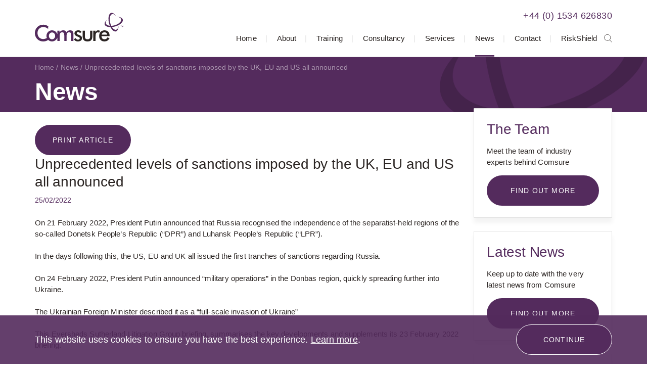

--- FILE ---
content_type: text/html; charset=utf-8
request_url: https://www.comsuregroup.com/news/unprecedented-levels-of-sanctions-imposed-by-the-uk-eu-and-us-all-announced/
body_size: 8721
content:

<!DOCTYPE html>
<!--[if lt IE 7]><html class="no-js lt-ie9 lt-ie8 lt-ie7"><![endif]-->
<!--[if IE 7]><html class="no-js lt-ie9 lt-ie8"><![endif]-->
<!--[if IE 8]><html class="no-js lt-ie9 ie8 oldbrowser"><![endif]-->
<!--[if IE 9]><html class="no-js ie9 oldbrowser"><![endif]-->
<!--[if gt IE 8]><!-->
<html class="no-js">
<!--<![endif]-->
<head>
    <meta charset="utf-8">
    <meta http-equiv="X-UA-Compatible" content="IE=edge,chrome=1">

    

<title>Unprecedented levels of sanctions imposed by the UK, EU and US all announced | Comsure, Jersey</title>
<link rel="canonical" href="http://www.comsuregroup.com/news/unprecedented-levels-of-sanctions-imposed-by-the-uk-eu-and-us-all-announced/" />

    <meta property="og:title" content="Unprecedented levels of sanctions imposed by the UK, EU and US all announced | Comsure, Jersey" />
    <meta property="og:url" content="http://www.comsuregroup.com/news/unprecedented-levels-of-sanctions-imposed-by-the-uk-eu-and-us-all-announced/" />
    <!-- twitter share -->
    <meta name="twitter:card" content="summary_large_image" />
    <meta name="twitter:title" content="Unprecedented levels of sanctions imposed by the UK, EU and US all announced | Comsure, Jersey" />
    <meta name="twitter:description" content="http://www.comsuregroup.com/news/unprecedented-levels-of-sanctions-imposed-by-the-uk-eu-and-us-all-announced/" />

    <meta property="og:image" content="http://www.comsuregroup.com/media/1651/fb-quarter-1-generic.jpg" />
    <meta name="twitter:image" content="http://www.comsuregroup.com/media/1651/fb-quarter-1-generic.jpg" />








<link rel="apple-touch-icon-precomposed" sizes="57x57" href="/favicon/apple-touch-icon-57x57.png" />
<link rel="apple-touch-icon-precomposed" sizes="114x114" href="/favicon/apple-touch-icon-114x114.png" />
<link rel="apple-touch-icon-precomposed" sizes="72x72" href="/favicon/apple-touch-icon-72x72.png" />
<link rel="apple-touch-icon-precomposed" sizes="144x144" href="/favicon/apple-touch-icon-144x144.png" />
<link rel="apple-touch-icon-precomposed" sizes="60x60" href="/favicon/apple-touch-icon-60x60.png" />
<link rel="apple-touch-icon-precomposed" sizes="120x120" href="/favicon/apple-touch-icon-120x120.png" />
<link rel="apple-touch-icon-precomposed" sizes="76x76" href="/favicon/apple-touch-icon-76x76.png" />
<link rel="apple-touch-icon-precomposed" sizes="152x152" href="/favicon/apple-touch-icon-152x152.png" />
<link rel="icon" type="image/png" sizes="196x196" href="/favicon/favicon-196x196.png" />
<link rel="icon" type="image/png" sizes="96x96" href="/favicon/favicon-96x96.png" />
<link rel="icon" type="image/png" sizes="32x32" href="/favicon/favicon-32x32.png" />
<link rel="icon" type="image/png" sizes="16x16" href="/favicon/favicon-16x16.png" />
<link rel="icon" type="image/png" sizes="128x128" href="/favicon/favicon-128.png" />
<meta name="application-name" content="&nbsp;" />
<meta name="msapplication-TileColor" content="#FFFFFF" />
<meta name="msapplication-TileImage" content="/favicon/mstile-144x144.png" />
<meta name="msapplication-square70x70logo" content="/favicon/mstile-70x70.png" />
<meta name="msapplication-square150x150logo" content="/favicon/mstile-150x150.png" />
<meta name="msapplication-wide310x150logo" content="/favicon/mstile-310x150.png" />
<meta name="msapplication-square310x310logo" content="/favicon/mstile-310x310.png" />

    <meta name="viewport" content="width=device-width, initial-scale=1, maximum-scale=1">

    <link rel="stylesheet" href="/css/min/main.css" />


    
    <script>
        (function(i,s,o,g,r,a,m){i['GoogleAnalyticsObject']=r;i[r]=i[r]||function(){
        (i[r].q=i[r].q||[]).push(arguments)},i[r].l=1*new Date();a=s.createElement(o),
        m=s.getElementsByTagName(o)[0];a.async=1;a.src=g;m.parentNode.insertBefore(a,m)
        })(window,document,'script','https://www.google-analytics.com/analytics.js','ga');
          ga('create', 'UA-135920100-1', 'auto');
          ga('send', 'pageview');
    </script>


    <style>
        #pre-load-screen {
            float: left;
            width: 100%;
            position: fixed;
            z-index: 999999998;
            height: 100%;
            top: 0;
            left: 0;
            background-color: white;
        }

        #nprogress .bar {
            background: #542B5D;
            position: fixed;
            z-index: 999999999;
            top: 0;
            left: 0;
            width: 100%;
            height: 2px;
        }
    </style>
</head>
<body>
    <div id="pre-load-screen"></div>

    <div id="dark-overlay"></div>

    <div id="wrapper">
        
<header class="no-print">
    <div class="pw">
        <div class="fw">
            <div class="header-left">
                <div id="logo">
                    <a href="/">
                        <img src="/images/logo.svg" alt="Comsure Logo" />
                    </a>
                </div>
            </div>
            <div class="header-right">
                <div class="mobile-buttons-inner">
                    <div id="menu-trigger" class="btn white">
                        <span></span>
                    </div>
                    <a href="tel:&#x2B;441534626830" class="btn white-purple telephone-btn">Call us</a>
                    <a href="tel:&#x2B;441534626830" class="header-telephone">&#x2B;44 (0) 1534 626830</a>
                </div>
                <div id="topnav">
                    <div class="topnav-container">
                        <ul class="nav-list">
                            <li class="first-level ">
                                <a href="/">Home</a>
                            </li>
                                <li class="first-level ">
                                    <a href="/about/">About</a>
                                        <span class="open-subnav"></span>
                                        <ul class="dropdown">
                                                <li>
                                                    <a href="/about/the-team/" class="">The Team</a>
                                                </li>
                                                <li>
                                                    <a href="/about/testimonials/" class="">Testimonials</a>
                                                </li>
                                                <li>
                                                    <a href="/about/gallery/" class="">Gallery</a>
                                                </li>
                                                <li>
                                                    <a href="/about/product-literature/" class="">Product Literature</a>
                                                </li>
                                        </ul>
                                </li>
                                <li class="first-level ">
                                    <a href="/training/">Training</a>
                                </li>
                                <li class="first-level ">
                                    <a href="/consultancy/">Consultancy</a>
                                </li>
                                <li class="first-level ">
                                    <a href="/advisory-product-support/">Services</a>
                                        <span class="open-subnav"></span>
                                        <ul class="dropdown">
                                                <li>
                                                    <a href="/advisory-product-support/ioversee-controls/" class="">ioversee | CONTROLS</a>
                                                </li>
                                                <li>
                                                    <a href="/advisory-product-support/itrack-aml/" class="">itrack | AML</a>
                                                </li>
                                                <li>
                                                    <a href="/advisory-product-support/isecure-dpo/" class="">isecure | DPO</a>
                                                </li>
                                                <li>
                                                    <a href="/advisory-product-support/iassist-aml-cft/" class="">iassist | AML-CFT</a>
                                                </li>
                                                <li>
                                                    <a href="/advisory-product-support/isearch-sanctions/" class="">isearch | SANCTIONS</a>
                                                </li>
                                                <li>
                                                    <a href="/advisory-product-support/itrain-cpd/" class="">itrain | CPD</a>
                                                </li>
                                                <li>
                                                    <a href="/advisory-product-support/iencrypt-data/" class="">iencrypt | DATA</a>
                                                </li>
                                                <li>
                                                    <a href="/advisory-product-support/ihelp-co-mlros/" class="">ihelp | CO-MLROs</a>
                                                </li>
                                                <li>
                                                    <a href="/advisory-product-support/iwrite-procedures/" class="">iwrite | PROCEDURES</a>
                                                </li>
                                                <li>
                                                    <a href="/advisory-product-support/iprotect-home/" class="">iprotect | HOME</a>
                                                </li>
                                                <li>
                                                    <a href="/advisory-product-support/iscreen-cmp/" class="">iscreen | CMP</a>
                                                </li>
                                                <li>
                                                    <a href="/advisory-product-support/iexplain-rules/" class="">iexplain | RULES</a>
                                                </li>
                                                <li>
                                                    <a href="/advisory-product-support/isupport-governance/" class="">isupport | GOVERNANCE</a>
                                                </li>
                                                <li>
                                                    <a href="/advisory-product-support/imonitor-erm/" class="">imonitor | ERM</a>
                                                </li>
                                                <li>
                                                    <a href="/advisory-product-support/iremotely-train/" class="">iremotely | TRAIN</a>
                                                </li>
                                                <li>
                                                    <a href="/advisory-product-support/ianalyse-edd/" class="">ianalyse | EDD</a>
                                                </li>
                                        </ul>
                                </li>
                                <li class="first-level active">
                                    <a href="/news/">News</a>
                                </li>
                                <li class="first-level ">
                                    <a href="/contact/">Contact</a>
                                </li>
                                <li class="first-level ">
                                    <a href="/riskshield/">RiskShield</a>
                                </li>
                            <li class="icon-search">
                                <span></span>
                            </li>
                        </ul>
                        <div class="form-container">
                            <div class="form-center">
                                <form class="mobile-search" action="/search/" method="get">
                                    <input type="text" placeholder="Search Comsure" name="q" value="" />
                                </form>
                            </div>
                        </div>
                    </div>
                </div>
            </div>
        </div>
    </div>

    <div id="search-container">
        <div class="pw">
            <div class="fw">
                <form class="" action="/search/" method="get">
                    <input type="text" placeholder="Search Comsure" name="q" value="" id="search-input">
                </form>
            </div>
        </div>
    </div>
</header>

        <div class="header-holder"></div>
        <main id="main">
            

<div id="internal-banner" class="no-print">
    <div class="pw">
        <div class="internal-banner-container">

            <div class="breadcrumbs">
                    <a href="/">Home</a>
                    <a href="/news/">News</a>
                <span>Unprecedented levels of sanctions imposed by the UK, EU and US all announced</span>
            </div>

                    <span class="h1-style">News</span>
        </div>
    </div>
</div>

            <style>
    .print-header,.print-footer{
        display:none;
    }

    .print-header img,.print-footer img{
         width: 100%;
    }

    @media print {
        html, body {
            height: 99%;
        }
        .print-header, .print-footer{
            display: block;
        }

        .left-container {
            width: 100%;
            display: grid;
        }

        .no-print {
            display: none;
        }

        .full-content {
            top: 0px;            
        }

        .header-holder {
            display: none;
        }

        #wrapper:after {
            display: none;
        }
    }

    .blog-category {
        font-weight: bold;
        background: #7c4e87;
        border-radius: 3px;
        color: #fff !important;
        display: inline-block !important;
        height: 26px;
        float: left;
        line-height: 26px;
        padding: 0 10px;
        position: relative;
        margin: 0 3px 3px 0;
        text-decoration: none;
    }

    .blog-categories {
        margin: 25px 0;
        display: inline-block;
    }

    /*.zoom-image img:hover {
        -ms-transform: scale(1.5);
        -webkit-transform: scale(1.5);
        transform: scale(1.5);
    }*/
    #glass {
        position: absolute;
        border-radius: 50%;
        box-shadow: 0 0 0 7px rgba(255, 255, 255, 0.85), 0 0 7px 7px rgba(0, 0, 0, 0.25), inset 0 0 40px 2px rgba(0, 0, 0, 0.25);
        display: none;
        background-repeat: no-repeat;
        background-color: rgba(0,0,0,.6);
        z-index: 99;
        height: 500px;
        width: 500px;
    }
    .print-arti {
        display: flex;
        flex-wrap: wrap;
        width: 100%;
    }
        .print-arti p {
            text-indent: 135px;
        }
</style>
<div id="full-content">
    <div class="print-header">
        <img src="/images/print-header.jpg" />
    </div>
    <div class="pw">
        <a href="javascript:void(0)" onclick="window.print();" class="btn no-print">Print Article</a>
        <div class="fw">
            <div class="left-container">                
                <h1 class="h3-style">Unprecedented levels of sanctions imposed by the UK, EU and US all announced</h1>
                <h6 class="color-2 date-title">25/02/2022</h6>
                <div class="content-container zoom-image">
                    <p>On 21 February 2022, President Putin announced that Russia recognised the independence of the separatist-held regions of the so-called Donetsk People’s Republic (“DPR”) and Luhansk People’s Republic (“LPR”).</p>
<p>In the days following this, the US, EU and UK all issued the first tranches of sanctions regarding Russia.</p>
<p>On 24 February 2022, President Putin announced “military operations” in the Donbas region, quickly spreading further into Ukraine.</p>
<p>The Ukrainian Foreign Minister described it as a “full-scale invasion of Ukraine”</p>
<p>This Eversheds Sutherland Litigation Group briefing, summarises the key developments and supplements its 23 February 2022 briefing.</p>
<p> </p>
<p><a href="https://es-notifications.com/69/10872/upload/further-expansion-of-sanctions-against-russia---eversheds-sutherland-(1).pdf">https://es-notifications.com/69/10872/upload/further-expansion-of-sanctions-against-russia---eversheds-sutherland-(1).pdf</a></p>
<p> </p>
                </div>
                <div class="blog-categories">
                                <span class="blog-category">SANCTIONS</span>
                                <span class="blog-category">UNITED KINGDOM</span>
                </div>
                <div class="share-controls no-print">
                    <div id="share"></div>
                    <a href="/news/" class="btn">« Back to News</a>
                </div>
            </div>
            

<style>
    .dislaimer-card p {
        display: -webkit-box;
        -webkit-line-clamp: 2;
        -webkit-box-orient: vertical;
        width: 250px;
        overflow: hidden;
    }

    .modal {
        position: fixed;
        left: 0;
        top: 0;
        width: 100%;
        height: 100%;
        background-color: rgba(0, 0, 0, 0.5);
        opacity: 0;
        visibility: hidden;
        transform: scale(1.1);
        transition: visibility 0s linear 0.25s, opacity 0.25s 0s, transform 0.25s;
    }

    .modal-content {
        position: absolute;
        top: 50%;
        left: 50%;
        transform: translate(-50%, -50%);
        background-color: white;
        padding: 70px;
        width: 55%;
        border-radius: 0.5rem;
        max-height: 70vh;
        overflow-y: auto;
    }

        .modal-content p {
            font-size: 18px;
            line-height: 28px;
            word-break: break-word;
        }

            .modal-content p:last-child {
                margin-bottom: 0;
            }

    .close-button {
        position: absolute;
        right: 30px;
        top: 30px;
        float: right;
        width: 2.5rem;
        line-height: 2.5rem;
        text-align: center;
        cursor: pointer;
        border-radius: 0.25rem;
        background-color: #542b5d;
        color: white;
        height: 2.5rem;
        font-size: 33px;
    }

        .close-button:hover {
            background-color: darkgray;
        }

    .show-modal {
        opacity: 1;
        visibility: visible;
        transform: scale(1.0);
        transition: visibility 0s linear 0s, opacity 0.25s 0s, transform 0.25s;
    }

    @media(max-width: 992px) {
        .modal-content {
            width: 77%;
        }
    }

    @media(max-width: 767px) {
        .modal-content {
            top: 57%;
            width: 77%;
        }
    }

    @media(max-width: 620px) {
        .modal-content {
            padding: 70px 50px;
            width: 88%;
        }
    }
</style>
<div class="right-container no-print">

                <a href="/about/the-team/" class="module ">
                    <h3>The Team</h3>
                    <p class="p1"><span class="s1">Meet the team of industry experts behind Comsure</span></p>
                    <span class="btn ">Find out more</span>
                </a>
                <a href="/news/" class="module ">
                    <h3>Latest News</h3>
                    <p class="p1"><span class="s1">Keep up to date with the very latest news from Comsure</span></p>
                    <span class="btn ">Find out more</span>
                </a>
                <a href="/about/gallery/" class="module ">
                    <h3>Gallery</h3>
                    <p class="p1"><span class="s1">View our latest imagery from our news and work</span></p>
                    <span class="btn ">Find out more</span>
                </a>
                <a href="/contact/" class="module module--dark">
                    <h3>Contact</h3>
                    <p class="p1"><span class="s1">Think we can help you and your business? Chat to us today</span></p>
                    <span class="btn white-border">Get In Touch</span>
                </a>
                <a href="#" class="module dislaimer-card">
                    <h3>News Disclaimer</h3>
                    <p><span>As well as owning and publishing Comsure's copyrighted works, Comsure wishes to use the copyright-protected works of others. To do so, Comsure is applying for exemptions in the UK copyright law. There are certain very specific situations where Comsure is permitted to do so without seeking permission from the owner. These exemptions are in the copyright sections of the Copyright, Designs and Patents Act 1988 (as amended)[www.gov.UK/government/publications/copyright-acts-and-related-laws]. Many situations allow for Comsure to apply for exemptions. These include 1] Non-commercial research and private study, 2] Criticism, review and reporting of current events, 3] the copying of works in any medium as long as the use is to illustrate a point. 4] no posting is for commercial purposes [payment]. (for a full list of exemptions, please read here www.gov.uk/guidance/exceptions-to-copyright]. Concerning the exceptions, Comsure will acknowledge the work of the source author by providing a link to the source material. Comsure claims no ownership of non-Comsure content. The non-Comsure articles posted on the Comsure website are deemed important, relevant, and newsworthy to a Comsure audience (e.g. regulated financial services and professional firms [DNFSBs]). Comsure does not wish to take any credit for the publication, and the publication can be read in full in its original form if you click the articles link that always accompanies the news item. Also, Comsure does not seek any payment for highlighting these important articles. If you want any article removed, Comsure will automatically do so on a reasonable request if you email info@comsuregroup.com.  </span></p>
                    <button class="btn trigger">
                        Find out more
                    </button>
                </a>
                <div class="modal">
                    <div class="modal-content">
                        <span class="close-button">×</span>
                        <p><span>As well as owning and publishing Comsure's copyrighted works, Comsure wishes to use the copyright-protected works of others. To do so, Comsure is applying for exemptions in the UK copyright law. There are certain very specific situations where Comsure is permitted to do so without seeking permission from the owner. These exemptions are in the copyright sections of the Copyright, Designs and Patents Act 1988 (as amended)[www.gov.UK/government/publications/copyright-acts-and-related-laws]. Many situations allow for Comsure to apply for exemptions. These include 1] Non-commercial research and private study, 2] Criticism, review and reporting of current events, 3] the copying of works in any medium as long as the use is to illustrate a point. 4] no posting is for commercial purposes [payment]. (for a full list of exemptions, please read here www.gov.uk/guidance/exceptions-to-copyright]. Concerning the exceptions, Comsure will acknowledge the work of the source author by providing a link to the source material. Comsure claims no ownership of non-Comsure content. The non-Comsure articles posted on the Comsure website are deemed important, relevant, and newsworthy to a Comsure audience (e.g. regulated financial services and professional firms [DNFSBs]). Comsure does not wish to take any credit for the publication, and the publication can be read in full in its original form if you click the articles link that always accompanies the news item. Also, Comsure does not seek any payment for highlighting these important articles. If you want any article removed, Comsure will automatically do so on a reasonable request if you email info@comsuregroup.com.  </span></p>
                    </div>
                </div>

</div>

<script type="text/javascript">
    function redirectURL(obj) {
        window.location = $(obj).val();
    }

    var modal = document.querySelector(".modal");
    var trigger = document.querySelector(".trigger");
    var closeButton = document.querySelector(".close-button");

    function toggleModal() {
        modal.classList.toggle("show-modal");
    }

    function windowOnClick(event) {
        if (event.target === modal) {
            toggleModal();
        }
    }
    if (trigger !== null && trigger !== undefined) {
        trigger.addEventListener("click", toggleModal);
    }
    if (closeButton !== null && closeButton !== undefined) {
        closeButton.addEventListener("click", toggleModal);
    }
    window.addEventListener("click", windowOnClick);

</script>

        </div>
    </div>
    <div class="print-footer">
        <img src="/images/print-footer.jpg" />
        <img src="/images/award.png" style="padding-top:5px;" />
        <div class="print-arti">
            <span style="position: absolute; text-transform: capitalize; font-weight: 700;">news disclaimer - </span>
            <p><span>As well as owning and publishing Comsure's copyrighted works, Comsure wishes to use the copyright-protected works of others. To do so, Comsure is applying for exemptions in the UK copyright law. There are certain very specific situations where Comsure is permitted to do so without seeking permission from the owner. These exemptions are in the copyright sections of the Copyright, Designs and Patents Act 1988 (as amended)[www.gov.UK/government/publications/copyright-acts-and-related-laws]. Many situations allow for Comsure to apply for exemptions. These include 1] Non-commercial research and private study, 2] Criticism, review and reporting of current events, 3] the copying of works in any medium as long as the use is to illustrate a point. 4] no posting is for commercial purposes [payment]. (for a full list of exemptions, please read here www.gov.uk/guidance/exceptions-to-copyright]. Concerning the exceptions, Comsure will acknowledge the work of the source author by providing a link to the source material. Comsure claims no ownership of non-Comsure content. The non-Comsure articles posted on the Comsure website are deemed important, relevant, and newsworthy to a Comsure audience (e.g. regulated financial services and professional firms [DNFSBs]). Comsure does not wish to take any credit for the publication, and the publication can be read in full in its original form if you click the articles link that always accompanies the news item. Also, Comsure does not seek any payment for highlighting these important articles. If you want any article removed, Comsure will automatically do so on a reasonable request if you email info@comsuregroup.com.  </span></p>
        </div>
    </div>
</div>


        </main>
    </div>

    
<footer class="no-print">
    <div class="pw">
        <div class="footer-top">
            <div class="footer-left">
                <h3>Comsure Compliance Limited</h3>
                    <p>
                            <span class="fw">1 Bond Street,</span>
                            <span class="fw">St Helier, Jersey</span>
                            <span class="fw">JE2 3NP</span>
                    </p>
                <p>
                        <span class="fw">
                            <a href="tel:&#x2B;441534626830">&#x2B;44 (0) 1534 626830</a>
                        </span>
                        <span class="fw">
                            <a href="mailto:info@comsuregroup.com">info@comsuregroup.com</a>
                        </span>
                </p>
                <div class="social-links">
                        <a href="https://www.facebook.com/comsuregroup/" target="_blank" class="fa fa-facebook"></a>
                        <a href="https://twitter.com/comsurenews" target="_blank" class="fa fa-twitter"></a>
                        <a href="https://www.linkedin.com/company/comsure" target="_blank" class="fa fa-linkedin"></a>
                        <a href="https://www.instagram.com/comsuregroup/" target="_blank" class="fa fa-instagram"></a>
                </div>
            </div>
        </div>
    </div>
    <div class="footer-bottom">
        <div class="pw">
            <div class="fw footer-bottom-inner">
                <ul>
                        <li>
                            <a href="/disclaimer/">Disclaimer</a>
                        </li>
                        <li>
                            <a href="/risk-warning-disclaimer/">Risk Warning Disclaimer</a>
                        </li>
                        <li>
                            <a href="/environmental-policy/">Environmental Policy</a>
                        </li>
                        <li>
                            <a href="/company-details/">Company Details</a>
                        </li>
                        <li>
                            <a href="/terms-conditions/">Terms &amp; Conditions</a>
                        </li>
                        <li>
                            <a href="/our-fees/">Our Fees</a>
                        </li>
                        <li>
                            <a href="/privacy-policy/">Privacy Policy</a>
                        </li>
                        <li>
                            <a href="/conflicts/">Conflicts</a>
                        </li>
                        <li>
                            <a href="/risk-warning/">Risk Warning</a>
                        </li>
                </ul>
                <p>Copyright &copy; 2026</p>
            </div>
        </div>
    </div>
</footer>


    
<script src="https://ajax.googleapis.com/ajax/libs/jquery/1.12.4/jquery.min.js"></script>
<script src="/scripts/min/nprogress-min.js"></script>

<script>
    NProgress.start();

    $(document).ready(function () {
        NProgress.set(0.6);
    });

    $(window).load(function (e) {
        setTimeout(function () {
            NProgress.done();
            $("#pre-load-screen").fadeOut(500);

            setTimeout(function () {
                $("#pre-load-screen").addClass("hide");
            },
                400);

        },
            600);
    });
</script>

<script src="/bundles/main-scripts.js"></script>
<script src="/bundles/lightslider.js"></script>

<script>
    if (typeof console === "undefined") console = {};
    if (typeof console.debug == "undefined") console.debug = function () { return; };
    if (typeof console.log == "undefined") console.log = function () { return; };

    $(function () {
        var $body = $("body"),
            openSearchClass = "open-search",
            $searchContainer = $("#search-container"),
            $searchInput = $("#search-input"),
            $searchTrigger = $("#topnav ul li.icon-search");

        if ($(".person-module").length > -1) {
            $(".person-module h3").matchHeight();
            $(".person-module .person-content").matchHeight();
            $(".person-module").matchHeight({
                property: "min-height"
            });
        }

        if ($(".product-module").length > -1) {
            $(".product-module .content-container").matchHeight({
                property: "min-height"
            });
            $(".product-module").matchHeight({
                property: "min-height"
            });
        }

        if ($(".service-module").length > -1) {
            $(".service-module h3").matchHeight();
            $(".service-module p").matchHeight();
            $(".service-module").matchHeight({
                property: "min-height"
            });
        }

        $searchTrigger.on("click", function (e) {
            e.preventDefault();
            e.stopPropagation();

            var $self = $(this);

            if ($body.hasClass(openSearchClass))
                closeSearch();
            else
                openSearch();

        });

        function closeSearch() {
            $searchContainer.slideUp();
            closeDarkOverlay(openSearchClass);
        }

        function closeAll() {
            closeSearch();
        }

        function openSearch() {
            $searchContainer.slideDown();
            $searchInput.focus();
            openDarkOverlay(openSearchClass);
        }

        function openDarkOverlay(extraClass) {
            $body.addClass("show-dark-overlay");

            if (typeof (extraClass) !== "undefined") {
                $body.addClass(extraClass);
            }
        }

        function closeDarkOverlay(extraClass) {
            $body.removeClass("show-dark-overlay");

            if (typeof (extraClass) !== "undefined") {
                $body.removeClass(extraClass);
            }
        }

        $("html").on("click", "body." + openSearchClass, function (e) {
            if (!e.target.closest("#search-container") && !e.target.closest("#search-container")) {
                closeAll();
            }
        });

        $(document).keyup(function (e) {
            if (e.keyCode == 27) {
                closeAll();
            }
        });

        $("#menu-trigger").on("click", function (e) {
            e.preventDefault();

            var $self = $(this);

            if ($self.hasClass("active")) {
                closeMobileNav();
            } else {
                openMobileNav();
            }
        });

        function openMobileNav() {
            $("#menu-trigger").addClass("active");
            $("#topnav .topnav-container").slideDown();
        }

        function closeMobileNav() {
            $("#menu-trigger").removeClass("active");
            $("#topnav .topnav-container").slideUp();
        }

        $('#mobile-product-slider').lightSlider({
            item: 1,
            loop: false,
            slideMove: 1,
            adaptiveHeight: true
        });

        $(".open-subnav").on("click", function (e) {
            e.preventDefault();

            var $self = $(this),
                $dropdown = $self.siblings("ul.dropdown");

            if ($self.hasClass("active")) {
                $self.removeClass("active");
                $dropdown.slideUp();
            } else {
                $("ul.dropdown").slideUp();
                $(".open-subnav").removeClass("active");
                $self.addClass("active");
                $dropdown.slideDown();
            }
        });
    });
</script>


    
    <script src="/bundles/cookie-warning.js"></script>
    <script>
        $(function () {
            $.cookiesDirective({
                message: '<p><span>This website uses cookies to ensure you have the best experience. </span><a data-id="1080" href="/cookie-policy/" title="Cookie Policy">Learn more</a><span>.</span></p>',
                fontFamily: 'sans-serif'
            });
        });
    </script>


    
    <script src="/scripts/jssocials.js"></script>
    <script src="/scripts/lightzoom.js"></script>
    <script>
        $(document).ready(function () {
            $("#share").jsSocials({
                shares: ["facebook", "twitter", "linkedin", "googleplus"],
                showLabel: false,
                showCount: false
            });
            $('.zoom-image img').lightzoom({
                zoomPower: 3,    //Default
                glassSize: 180,  //Default
            });
        });
    </script>


    <script>
        $('.scrollTo').click(function () {
            if($(window).width() < 800)
            {
                $('html, body').animate({
                    scrollTop: $($(this).attr('href')).offset().top - 30
                }, 500);
            } else {
               $('html, body').animate({
                    scrollTop: $($(this).attr('href')).offset().top - 115
                }, 500);
        }
           
            return false;
        });
    </script>

</body>
</html>


--- FILE ---
content_type: text/css
request_url: https://www.comsuregroup.com/css/min/main.css
body_size: 18437
content:
html{font-family:sans-serif;-ms-text-size-adjust:100%;-webkit-text-size-adjust:100%}body{margin:0}article,aside,details,figcaption,figure,footer,header,hgroup,main,menu,nav,section,summary{display:block}audio,canvas,progress,video{display:inline-block;vertical-align:baseline}audio:not([controls]){display:none;height:0}[hidden],template{display:none}a{background-color:transparent}a:active,a:hover{outline:0}abbr[title]{border-bottom:1px dotted}b,strong{font-weight:700}dfn{font-style:italic}mark{background:#ff0;color:#000}small{font-size:80%}sub,sup{font-size:75%;line-height:0;position:relative;vertical-align:baseline}sup{top:-.5em}sub{bottom:-.25em}img{border:0}svg:not(:root){overflow:hidden}figure{margin:1em 40px}hr{-moz-box-sizing:content-box;box-sizing:content-box;height:0}pre{overflow:auto}code,kbd,pre,samp{font-family:monospace,monospace;font-size:1em}button,input,optgroup,select,textarea{color:inherit;font:inherit;margin:0;outline:0;outline:0}button{overflow:visible}button,select{text-transform:none}button,html input[type=button],input[type=reset],input[type=submit]{-webkit-appearance:button;cursor:pointer}button[disabled],html input[disabled]{cursor:default}button::-moz-focus-inner,input::-moz-focus-inner{border:0;padding:0}input{line-height:normal}input[type=checkbox],input[type=radio]{box-sizing:border-box;padding:0}input[type=number]::-webkit-inner-spin-button,input[type=number]::-webkit-outer-spin-button{height:auto}input[type=search]{-webkit-appearance:textfield;-moz-box-sizing:content-box;-webkit-box-sizing:content-box;box-sizing:content-box}input[type=search]::-webkit-search-cancel-button,input[type=search]::-webkit-search-decoration{-webkit-appearance:none}fieldset{border:1px solid silver;margin:0 2px;padding:.35em .625em .75em}legend{border:0;padding:0}textarea{overflow:auto}optgroup{font-weight:700}table{border-collapse:collapse;border-spacing:0}td,th{padding:0}.pw{width:1142px;margin:0 auto}@media (max-width:1182px){.pw{float:left;width:100%;padding:0 20px}}.pw-small{width:755px;margin:0 auto}@media (max-width:795px){.pw-small{float:left;width:100%;padding:0 20px}}.fw{float:left;width:100%}*{-ms-box-sizing:border-box;-moz-box-sizing:border-box;-webkit-box-sizing:border-box;box-sizing:border-box}body,html{height:100%}body{font-size:15px;font-weight:400;font-family:Roboto,sans-serif;letter-spacing:.1px;line-height:22px;color:#2b2523;font-synthesis:none;text-rendering:optimizeLegibility;-webkit-font-smoothing:antialiased}.h1-style,.h2-style,.h3-style,.h4-style,.h5-style,.h6-style,h1,h2,h3,h4,h5,h6,p{float:left;width:100%;margin-top:0;position:relative}h1 a,h2 a,h3 a,h4 a,h5 a,h6 a{color:inherit;font-size:inherit;font-weight:inherit;text-decoration:none}.h1-style,h1{font-weight:700;font-size:48px;letter-spacing:-.3px;line-height:50px;margin-bottom:0}@media (max-width:only screen and (max-width:800px)){.h1-style,h1{font-size:40px;letter-spacing:-.25px}}@media only screen and (max-width:640px){.h1-style,h1{font-size:32px;line-height:36px}}.h2-style,h2{font-weight:700;font-size:36px;letter-spacing:-.2px;line-height:45px;margin-bottom:14px}@media (max-width:only screen and (max-width:800px)){.h2-style,h2{font-weight:500;font-size:26px;letter-spacing:-.14px;line-height:30px}}@media only screen and (max-width:640px){.h2-style,h2{font-size:22px;line-height:26px}}.h3-style,h3{font-size:28px;font-weight:500;letter-spacing:-.2px;line-height:35px;margin-bottom:24px}@media (max-width:only screen and (max-width:800px)){.h3-style,h3{font-size:24px;letter-spacing:-.17px;line-height:30px}}@media only screen and (max-width:640px){.h3-style,h3{font-size:18px;line-height:22px}}.h4-style,h4{font-weight:500;font-size:18px;letter-spacing:.4px;line-height:22px;margin-bottom:20px}@media (max-width:only screen and (max-width:800px)){.h4-style,h4{line-height:20px}}.h5-style,h5{text-transform:uppercase;font-weight:500;font-size:14px;letter-spacing:1.2px;line-height:25px}.h6-style,h6{font-weight:400;font-size:14px;letter-spacing:0;line-height:18px}.large-content{float:left;width:100%}.large-content p,p.large-content{font-weight:500;font-size:18px;letter-spacing:0;line-height:25px;margin-bottom:18px}.color-2{color:#542b5d}p{margin-bottom:22px}p a{text-decoration:underline}b,strong{font-weight:700}a{color:#542b5d}ol,ul{float:left;width:100%}ol li,ul li{float:left;width:100%}img{float:left;width:auto;max-width:100%}input,select,textarea{float:left;width:100%;background-color:#fff;border:1px solid #e1e1e1;height:50px;padding:15px 16px;line-height:1;color:#2b2523;-webkit-border-radius:0;-moz-border-radius:0;border-radius:0;overflow:hidden;-webkit-transition:all .6s linear;-moz-transition:all .6s linear;-o-transition:all .6s linear;transition:all .6s linear}input:focus,select:focus,textarea:focus{border-color:#542b5d;-webkit-transition:all .3s linear;-moz-transition:all .3s linear;-o-transition:all .3s linear;transition:all .3s linear}textarea{resize:none;height:180px}select{cursor:pointer}label{float:left;width:100%;cursor:pointer}select{-webkit-appearance:none;-moz-appearance:none;appearance:none;background-image:url(/images/select-arrow.png);background-repeat:no-repeat;background-position:right 10px center;background-size:10px}select::-ms-expand{display:none}.btn-center{float:left;width:100%;text-align:center}.btn-center .btn{display:inline-block;float:none}.btn{display:inline-block;float:left;font-weight:500;font-size:14px;text-transform:uppercase;text-decoration:none;letter-spacing:1.2px;line-height:26px;overflow:hidden;padding:15px;text-align:center;position:relative;min-width:190px;width:auto;border:2px solid #542b5d;background-color:#542b5d;color:#fff;-webkit-border-radius:35px;-moz-border-radius:35px;border-radius:35px;height:60px;cursor:pointer;-webkit-backface-visibility:hidden;-webkit-transform:translateZ(0) scale(1,1);transform:translateZ(0);-webkit-transition:all .6s linear;-moz-transition:all .6s linear;-o-transition:all .6s linear;transition:all .6s linear}.btn.white{background-color:#fff;border-color:#fff;color:#542b5d}.btn.white-border{border-color:#fff}.btn.white-purple{background-color:#fff;border-color:#542b5d;color:#542b5d}.btn.black{background-color:#2b2523;border-color:#2b2523}.btn.black:hover{background-color:#473d3a;border-color:#473d3a}.btn.black:active{background-color:#0f0d0c;border-color:#0f0d0c}.btn.active,.btn:active,.btn:hover{-webkit-transition:all .3s linear;-moz-transition:all .3s linear;-o-transition:all .3s linear;transition:all .3s linear}.btn.active,.btn:hover,.module:hover .btn,.product-module:hover .btn{-webkit-transition:all .3s linear;-moz-transition:all .3s linear;-o-transition:all .3s linear;transition:all .3s linear;background-color:#743b80;border-color:#743b80}.btn:active,.module:active .btn,.product-module:active .btn{background-color:#351b3a;border-color:#351b3a}.btn.white.active,.btn.white:hover,.module.module--dark:hover .btn.white{background-color:#542b5d;border-color:#fff;color:#fff}.btn.white.active span:before,.btn.white:hover span:before,.module.module--dark:hover .btn.white span:before{color:#fff;-webkit-transition:all .3s linear;-moz-transition:all .3s linear;-o-transition:all .3s linear;transition:all .3s linear}.btn.white-purple.active,.btn.white-purple:hover{background-color:#542b5d;border-color:#542b5d;color:#fff}.btn.white-purple.active span:before,.btn.white-purple:hover span:before{color:#fff;-webkit-transition:all .3s linear;-moz-transition:all .3s linear;-o-transition:all .3s linear;transition:all .3s linear}.btn.white-purple:active{background-color:#351b3a;border-color:#351b3a;color:#fff}.btn.white-purple:active span:before{color:#fff;-webkit-transition:all .3s linear;-moz-transition:all .3s linear;-o-transition:all .3s linear;transition:all .3s linear}.btn.white:active,.module.module--dark:active .btn.white{background-color:#351b3a;color:#fff}.btn.white:active span:before,.module.module--dark:active .btn.white span:before{color:#fff;-webkit-transition:all .3s linear;-moz-transition:all .3s linear;-o-transition:all .3s linear;transition:all .3s linear}.module--four{float:left;width:23.5%;margin:0 2% 2% 0}.module--four:nth-child(4n){margin-right:0}@media only screen and (max-width:1024px){.module--four{width:32%}.module--four:nth-child(4n){margin-right:2%}.module--four:nth-child(3n){margin-right:0}}@media only screen and (max-width:800px){.module--four{width:49%}.module--four:nth-child(3n){margin-right:2%}.module--four:nth-child(2n){margin-right:0}}@media only screen and (max-width:640px){.module--four{width:100%;margin-right:0!important;margin-bottom:20px}}.module--third{float:left;width:32%;margin:0 2% 2% 0}.module--third:nth-child(3n){margin-right:0}@media only screen and (max-width:800px){.module--third{width:49%}.module--third:nth-child(3n){margin-right:2%}.module--third:nth-child(2n){margin-right:0}}@media only screen and (max-width:640px){.module--third{width:100%;margin-bottom:20px;margin-right:0!important}}.module--half{float:left;width:49%;margin:0 2% 2% 0}.module--half:nth-child(2n){margin-right:0}@media only screen and (max-width:640px){.module--half{width:100%;margin-right:0!important;margin-bottom:20px}}.fa-linkedin{background-color:#0077b5;-webkit-transition:all .6s linear;-moz-transition:all .6s linear;-o-transition:all .6s linear;transition:all .6s linear}.fa-linkedin:hover{-webkit-transition:all .3s linear;-moz-transition:all .3s linear;-o-transition:all .3s linear;transition:all .3s linear;background-color:#005582}.fa-facebook{background-color:#3b5998;-webkit-transition:all .6s linear;-moz-transition:all .6s linear;-o-transition:all .6s linear;transition:all .6s linear}.fa-facebook:hover{-webkit-transition:all .3s linear;-moz-transition:all .3s linear;-o-transition:all .3s linear;transition:all .3s linear;background-color:#2d4373}.fa-twitter{background-color:#55acee;-webkit-transition:all .6s linear;-moz-transition:all .6s linear;-o-transition:all .6s linear;transition:all .6s linear}.fa-twitter:hover{-webkit-transition:all .3s linear;-moz-transition:all .3s linear;-o-transition:all .3s linear;transition:all .3s linear;background-color:#1689e0}.fa-instagram{background-color:#c13584;-webkit-transition:all .6s linear;-moz-transition:all .6s linear;-o-transition:all .6s linear;transition:all .6s linear}.fa-instagram:hover{-webkit-transition:all .3s linear;-moz-transition:all .3s linear;-o-transition:all .3s linear;transition:all .3s linear;background-color:#85255b}.btn-container{float:left;width:100%}.btn-container .btn{margin-right:15px;min-width:270px}.btn-container .btn:last-child{margin-right:0}.m-bottom-10{margin-bottom:10px!important}.m-bottom-20{margin-bottom:20px!important}.m-bottom-40{margin-bottom:40px!important}.m-bottom-60{margin-bottom:60px!important}.max-width-850{float:left;width:100%;max-width:850px;clear:both}#cookiesdirective{position:fixed;bottom:0;left:0;width:100%;height:auto;opacity:1;color:#fff;font-size:13px;text-align:left;z-index:999999999;padding:35px 0;background:rgba(84,43,93,.9)}#cookiesdirective .fw{position:relative;padding-right:200px}#cookiesdirective p{margin-top:0;font-size:18px;line-height:26px}#cookiesdirective p:last-of-type{margin-bottom:0}#cookiesdirective p a{text-decoration:underline;color:inherit}#cookiesdirective #impliedsubmit{float:right;width:auto;border:1px solid #fff;color:#fff;position:absolute;right:0;top:50%;-webkit-transform:translate(0,-50%);-moz-transform:translate(0,-50%);-o-transform:translate(0,-50%);-ms-transform:translate(0,-50%);transform:translate(0,-50%)}@media (max-width:600px){#cookiesdirective{text-align:center;padding:10px}#cookiesdirective .fw{padding-right:0}#cookiesdirective p{font-size:14px;line-height:22px}#cookiesdirective #impliedsubmit{margin-top:10px;float:none;position:relative;-webkit-transform:translate(0,0);-moz-transform:translate(0,0);-o-transform:translate(0,0);-ms-transform:translate(0,0);transform:translate(0,0)}}/*!
 *  Font Awesome 4.7.0 by @davegandy - http://fontawesome.io - @fontawesome
 *  License - http://fontawesome.io/license (Font: SIL OFL 1.1, CSS: MIT License)
 */@font-face{font-family:FontAwesome;src:url(/fonts/fontawesome-webfont.eot?v=4.7.0);src:url(/fonts/fontawesome-webfont.eot?#iefix&v=4.7.0) format('embedded-opentype'),url(/fonts/fontawesome-webfont.woff2?v=4.7.0) format('woff2'),url(/fonts/fontawesome-webfont.woff?v=4.7.0) format('woff'),url(/fonts/fontawesome-webfont.ttf?v=4.7.0) format('truetype'),url(/fonts/fontawesome-webfont.svg?v=4.7.0#fontawesomeregular) format('svg');font-weight:400;font-style:normal}.fa{display:inline-block;font:normal normal normal 14px/1 FontAwesome;font-size:inherit;text-rendering:auto;-webkit-font-smoothing:antialiased;-moz-osx-font-smoothing:grayscale}.fa-lg{font-size:1.33333333em;line-height:.75em;vertical-align:-15%}.fa-2x{font-size:2em}.fa-3x{font-size:3em}.fa-4x{font-size:4em}.fa-5x{font-size:5em}.fa-fw{width:1.28571429em;text-align:center}.fa-ul{padding-left:0;margin-left:2.14285714em;list-style-type:none}.fa-ul>li{position:relative}.fa-li{position:absolute;left:-2.14285714em;width:2.14285714em;top:.14285714em;text-align:center}.fa-li.fa-lg{left:-1.85714286em}.fa-border{padding:.2em .25em .15em;border:solid .08em #eee;border-radius:.1em}.fa-pull-left{float:left}.fa-pull-right{float:right}.fa.fa-pull-left{margin-right:.3em}.fa.fa-pull-right{margin-left:.3em}.pull-right{float:right}.pull-left{float:left}.fa.pull-left{margin-right:.3em}.fa.pull-right{margin-left:.3em}.fa-spin{-webkit-animation:fa-spin 2s infinite linear;animation:fa-spin 2s infinite linear}.fa-pulse{-webkit-animation:fa-spin 1s infinite steps(8);animation:fa-spin 1s infinite steps(8)}@-webkit-keyframes fa-spin{0%{-webkit-transform:rotate(0);transform:rotate(0)}100%{-webkit-transform:rotate(359deg);transform:rotate(359deg)}}@keyframes fa-spin{0%{-webkit-transform:rotate(0);transform:rotate(0)}100%{-webkit-transform:rotate(359deg);transform:rotate(359deg)}}.fa-rotate-90{-ms-filter:"progid:DXImageTransform.Microsoft.BasicImage(rotation=1)";-webkit-transform:rotate(90deg);-ms-transform:rotate(90deg);transform:rotate(90deg)}.fa-rotate-180{-ms-filter:"progid:DXImageTransform.Microsoft.BasicImage(rotation=2)";-webkit-transform:rotate(180deg);-ms-transform:rotate(180deg);transform:rotate(180deg)}.fa-rotate-270{-ms-filter:"progid:DXImageTransform.Microsoft.BasicImage(rotation=3)";-webkit-transform:rotate(270deg);-ms-transform:rotate(270deg);transform:rotate(270deg)}.fa-flip-horizontal{-ms-filter:"progid:DXImageTransform.Microsoft.BasicImage(rotation=0, mirror=1)";-webkit-transform:scale(-1,1);-ms-transform:scale(-1,1);transform:scale(-1,1)}.fa-flip-vertical{-ms-filter:"progid:DXImageTransform.Microsoft.BasicImage(rotation=2, mirror=1)";-webkit-transform:scale(1,-1);-ms-transform:scale(1,-1);transform:scale(1,-1)}:root .fa-flip-horizontal,:root .fa-flip-vertical,:root .fa-rotate-180,:root .fa-rotate-270,:root .fa-rotate-90{filter:none}.fa-stack{position:relative;display:inline-block;width:2em;height:2em;line-height:2em;vertical-align:middle}.fa-stack-1x,.fa-stack-2x{position:absolute;left:0;width:100%;text-align:center}.fa-stack-1x{line-height:inherit}.fa-stack-2x{font-size:2em}.fa-inverse{color:#fff}.fa-glass:before{content:"\f000"}.fa-music:before{content:"\f001"}.fa-search:before{content:"\f002"}.fa-envelope-o:before{content:"\f003"}.fa-heart:before{content:"\f004"}.fa-star:before{content:"\f005"}.fa-star-o:before{content:"\f006"}.fa-user:before{content:"\f007"}.fa-film:before{content:"\f008"}.fa-th-large:before{content:"\f009"}.fa-th:before{content:"\f00a"}.fa-th-list:before{content:"\f00b"}.fa-check:before{content:"\f00c"}.fa-close:before,.fa-remove:before,.fa-times:before{content:"\f00d"}.fa-search-plus:before{content:"\f00e"}.fa-search-minus:before{content:"\f010"}.fa-power-off:before{content:"\f011"}.fa-signal:before{content:"\f012"}.fa-cog:before,.fa-gear:before{content:"\f013"}.fa-trash-o:before{content:"\f014"}.fa-home:before{content:"\f015"}.fa-file-o:before{content:"\f016"}.fa-clock-o:before{content:"\f017"}.fa-road:before{content:"\f018"}.fa-download:before{content:"\f019"}.fa-arrow-circle-o-down:before{content:"\f01a"}.fa-arrow-circle-o-up:before{content:"\f01b"}.fa-inbox:before{content:"\f01c"}.fa-play-circle-o:before{content:"\f01d"}.fa-repeat:before,.fa-rotate-right:before{content:"\f01e"}.fa-refresh:before{content:"\f021"}.fa-list-alt:before{content:"\f022"}.fa-lock:before{content:"\f023"}.fa-flag:before{content:"\f024"}.fa-headphones:before{content:"\f025"}.fa-volume-off:before{content:"\f026"}.fa-volume-down:before{content:"\f027"}.fa-volume-up:before{content:"\f028"}.fa-qrcode:before{content:"\f029"}.fa-barcode:before{content:"\f02a"}.fa-tag:before{content:"\f02b"}.fa-tags:before{content:"\f02c"}.fa-book:before{content:"\f02d"}.fa-bookmark:before{content:"\f02e"}.fa-print:before{content:"\f02f"}.fa-camera:before{content:"\f030"}.fa-font:before{content:"\f031"}.fa-bold:before{content:"\f032"}.fa-italic:before{content:"\f033"}.fa-text-height:before{content:"\f034"}.fa-text-width:before{content:"\f035"}.fa-align-left:before{content:"\f036"}.fa-align-center:before{content:"\f037"}.fa-align-right:before{content:"\f038"}.fa-align-justify:before{content:"\f039"}.fa-list:before{content:"\f03a"}.fa-dedent:before,.fa-outdent:before{content:"\f03b"}.fa-indent:before{content:"\f03c"}.fa-video-camera:before{content:"\f03d"}.fa-image:before,.fa-photo:before,.fa-picture-o:before{content:"\f03e"}.fa-pencil:before{content:"\f040"}.fa-map-marker:before{content:"\f041"}.fa-adjust:before{content:"\f042"}.fa-tint:before{content:"\f043"}.fa-edit:before,.fa-pencil-square-o:before{content:"\f044"}.fa-share-square-o:before{content:"\f045"}.fa-check-square-o:before{content:"\f046"}.fa-arrows:before{content:"\f047"}.fa-step-backward:before{content:"\f048"}.fa-fast-backward:before{content:"\f049"}.fa-backward:before{content:"\f04a"}.fa-play:before{content:"\f04b"}.fa-pause:before{content:"\f04c"}.fa-stop:before{content:"\f04d"}.fa-forward:before{content:"\f04e"}.fa-fast-forward:before{content:"\f050"}.fa-step-forward:before{content:"\f051"}.fa-eject:before{content:"\f052"}.fa-chevron-left:before{content:"\f053"}.fa-chevron-right:before{content:"\f054"}.fa-plus-circle:before{content:"\f055"}.fa-minus-circle:before{content:"\f056"}.fa-times-circle:before{content:"\f057"}.fa-check-circle:before{content:"\f058"}.fa-question-circle:before{content:"\f059"}.fa-info-circle:before{content:"\f05a"}.fa-crosshairs:before{content:"\f05b"}.fa-times-circle-o:before{content:"\f05c"}.fa-check-circle-o:before{content:"\f05d"}.fa-ban:before{content:"\f05e"}.fa-arrow-left:before{content:"\f060"}.fa-arrow-right:before{content:"\f061"}.fa-arrow-up:before{content:"\f062"}.fa-arrow-down:before{content:"\f063"}.fa-mail-forward:before,.fa-share:before{content:"\f064"}.fa-expand:before{content:"\f065"}.fa-compress:before{content:"\f066"}.fa-plus:before{content:"\f067"}.fa-minus:before{content:"\f068"}.fa-asterisk:before{content:"\f069"}.fa-exclamation-circle:before{content:"\f06a"}.fa-gift:before{content:"\f06b"}.fa-leaf:before{content:"\f06c"}.fa-fire:before{content:"\f06d"}.fa-eye:before{content:"\f06e"}.fa-eye-slash:before{content:"\f070"}.fa-exclamation-triangle:before,.fa-warning:before{content:"\f071"}.fa-plane:before{content:"\f072"}.fa-calendar:before{content:"\f073"}.fa-random:before{content:"\f074"}.fa-comment:before{content:"\f075"}.fa-magnet:before{content:"\f076"}.fa-chevron-up:before{content:"\f077"}.fa-chevron-down:before{content:"\f078"}.fa-retweet:before{content:"\f079"}.fa-shopping-cart:before{content:"\f07a"}.fa-folder:before{content:"\f07b"}.fa-folder-open:before{content:"\f07c"}.fa-arrows-v:before{content:"\f07d"}.fa-arrows-h:before{content:"\f07e"}.fa-bar-chart-o:before,.fa-bar-chart:before{content:"\f080"}.fa-twitter-square:before{content:"\f081"}.fa-facebook-square:before{content:"\f082"}.fa-camera-retro:before{content:"\f083"}.fa-key:before{content:"\f084"}.fa-cogs:before,.fa-gears:before{content:"\f085"}.fa-comments:before{content:"\f086"}.fa-thumbs-o-up:before{content:"\f087"}.fa-thumbs-o-down:before{content:"\f088"}.fa-star-half:before{content:"\f089"}.fa-heart-o:before{content:"\f08a"}.fa-sign-out:before{content:"\f08b"}.fa-linkedin-square:before{content:"\f08c"}.fa-thumb-tack:before{content:"\f08d"}.fa-external-link:before{content:"\f08e"}.fa-sign-in:before{content:"\f090"}.fa-trophy:before{content:"\f091"}.fa-github-square:before{content:"\f092"}.fa-upload:before{content:"\f093"}.fa-lemon-o:before{content:"\f094"}.fa-phone:before{content:"\f095"}.fa-square-o:before{content:"\f096"}.fa-bookmark-o:before{content:"\f097"}.fa-phone-square:before{content:"\f098"}.fa-twitter:before{content:"\f099"}.fa-facebook-f:before,.fa-facebook:before{content:"\f09a"}.fa-github:before{content:"\f09b"}.fa-unlock:before{content:"\f09c"}.fa-credit-card:before{content:"\f09d"}.fa-feed:before,.fa-rss:before{content:"\f09e"}.fa-hdd-o:before{content:"\f0a0"}.fa-bullhorn:before{content:"\f0a1"}.fa-bell:before{content:"\f0f3"}.fa-certificate:before{content:"\f0a3"}.fa-hand-o-right:before{content:"\f0a4"}.fa-hand-o-left:before{content:"\f0a5"}.fa-hand-o-up:before{content:"\f0a6"}.fa-hand-o-down:before{content:"\f0a7"}.fa-arrow-circle-left:before{content:"\f0a8"}.fa-arrow-circle-right:before{content:"\f0a9"}.fa-arrow-circle-up:before{content:"\f0aa"}.fa-arrow-circle-down:before{content:"\f0ab"}.fa-globe:before{content:"\f0ac"}.fa-wrench:before{content:"\f0ad"}.fa-tasks:before{content:"\f0ae"}.fa-filter:before{content:"\f0b0"}.fa-briefcase:before{content:"\f0b1"}.fa-arrows-alt:before{content:"\f0b2"}.fa-group:before,.fa-users:before{content:"\f0c0"}.fa-chain:before,.fa-link:before{content:"\f0c1"}.fa-cloud:before{content:"\f0c2"}.fa-flask:before{content:"\f0c3"}.fa-cut:before,.fa-scissors:before{content:"\f0c4"}.fa-copy:before,.fa-files-o:before{content:"\f0c5"}.fa-paperclip:before{content:"\f0c6"}.fa-floppy-o:before,.fa-save:before{content:"\f0c7"}.fa-square:before{content:"\f0c8"}.fa-bars:before,.fa-navicon:before,.fa-reorder:before{content:"\f0c9"}.fa-list-ul:before{content:"\f0ca"}.fa-list-ol:before{content:"\f0cb"}.fa-strikethrough:before{content:"\f0cc"}.fa-underline:before{content:"\f0cd"}.fa-table:before{content:"\f0ce"}.fa-magic:before{content:"\f0d0"}.fa-truck:before{content:"\f0d1"}.fa-pinterest:before{content:"\f0d2"}.fa-pinterest-square:before{content:"\f0d3"}.fa-google-plus-square:before{content:"\f0d4"}.fa-google-plus:before{content:"\f0d5"}.fa-money:before{content:"\f0d6"}.fa-caret-down:before{content:"\f0d7"}.fa-caret-up:before{content:"\f0d8"}.fa-caret-left:before{content:"\f0d9"}.fa-caret-right:before{content:"\f0da"}.fa-columns:before{content:"\f0db"}.fa-sort:before,.fa-unsorted:before{content:"\f0dc"}.fa-sort-desc:before,.fa-sort-down:before{content:"\f0dd"}.fa-sort-asc:before,.fa-sort-up:before{content:"\f0de"}.fa-envelope:before{content:"\f0e0"}.fa-linkedin:before{content:"\f0e1"}.fa-rotate-left:before,.fa-undo:before{content:"\f0e2"}.fa-gavel:before,.fa-legal:before{content:"\f0e3"}.fa-dashboard:before,.fa-tachometer:before{content:"\f0e4"}.fa-comment-o:before{content:"\f0e5"}.fa-comments-o:before{content:"\f0e6"}.fa-bolt:before,.fa-flash:before{content:"\f0e7"}.fa-sitemap:before{content:"\f0e8"}.fa-umbrella:before{content:"\f0e9"}.fa-clipboard:before,.fa-paste:before{content:"\f0ea"}.fa-lightbulb-o:before{content:"\f0eb"}.fa-exchange:before{content:"\f0ec"}.fa-cloud-download:before{content:"\f0ed"}.fa-cloud-upload:before{content:"\f0ee"}.fa-user-md:before{content:"\f0f0"}.fa-stethoscope:before{content:"\f0f1"}.fa-suitcase:before{content:"\f0f2"}.fa-bell-o:before{content:"\f0a2"}.fa-coffee:before{content:"\f0f4"}.fa-cutlery:before{content:"\f0f5"}.fa-file-text-o:before{content:"\f0f6"}.fa-building-o:before{content:"\f0f7"}.fa-hospital-o:before{content:"\f0f8"}.fa-ambulance:before{content:"\f0f9"}.fa-medkit:before{content:"\f0fa"}.fa-fighter-jet:before{content:"\f0fb"}.fa-beer:before{content:"\f0fc"}.fa-h-square:before{content:"\f0fd"}.fa-plus-square:before{content:"\f0fe"}.fa-angle-double-left:before{content:"\f100"}.fa-angle-double-right:before{content:"\f101"}.fa-angle-double-up:before{content:"\f102"}.fa-angle-double-down:before{content:"\f103"}.fa-angle-left:before{content:"\f104"}.fa-angle-right:before{content:"\f105"}.fa-angle-up:before{content:"\f106"}.fa-angle-down:before{content:"\f107"}.fa-desktop:before{content:"\f108"}.fa-laptop:before{content:"\f109"}.fa-tablet:before{content:"\f10a"}.fa-mobile-phone:before,.fa-mobile:before{content:"\f10b"}.fa-circle-o:before{content:"\f10c"}.fa-quote-left:before{content:"\f10d"}.fa-quote-right:before{content:"\f10e"}.fa-spinner:before{content:"\f110"}.fa-circle:before{content:"\f111"}.fa-mail-reply:before,.fa-reply:before{content:"\f112"}.fa-github-alt:before{content:"\f113"}.fa-folder-o:before{content:"\f114"}.fa-folder-open-o:before{content:"\f115"}.fa-smile-o:before{content:"\f118"}.fa-frown-o:before{content:"\f119"}.fa-meh-o:before{content:"\f11a"}.fa-gamepad:before{content:"\f11b"}.fa-keyboard-o:before{content:"\f11c"}.fa-flag-o:before{content:"\f11d"}.fa-flag-checkered:before{content:"\f11e"}.fa-terminal:before{content:"\f120"}.fa-code:before{content:"\f121"}.fa-mail-reply-all:before,.fa-reply-all:before{content:"\f122"}.fa-star-half-empty:before,.fa-star-half-full:before,.fa-star-half-o:before{content:"\f123"}.fa-location-arrow:before{content:"\f124"}.fa-crop:before{content:"\f125"}.fa-code-fork:before{content:"\f126"}.fa-chain-broken:before,.fa-unlink:before{content:"\f127"}.fa-question:before{content:"\f128"}.fa-info:before{content:"\f129"}.fa-exclamation:before{content:"\f12a"}.fa-superscript:before{content:"\f12b"}.fa-subscript:before{content:"\f12c"}.fa-eraser:before{content:"\f12d"}.fa-puzzle-piece:before{content:"\f12e"}.fa-microphone:before{content:"\f130"}.fa-microphone-slash:before{content:"\f131"}.fa-shield:before{content:"\f132"}.fa-calendar-o:before{content:"\f133"}.fa-fire-extinguisher:before{content:"\f134"}.fa-rocket:before{content:"\f135"}.fa-maxcdn:before{content:"\f136"}.fa-chevron-circle-left:before{content:"\f137"}.fa-chevron-circle-right:before{content:"\f138"}.fa-chevron-circle-up:before{content:"\f139"}.fa-chevron-circle-down:before{content:"\f13a"}.fa-html5:before{content:"\f13b"}.fa-css3:before{content:"\f13c"}.fa-anchor:before{content:"\f13d"}.fa-unlock-alt:before{content:"\f13e"}.fa-bullseye:before{content:"\f140"}.fa-ellipsis-h:before{content:"\f141"}.fa-ellipsis-v:before{content:"\f142"}.fa-rss-square:before{content:"\f143"}.fa-play-circle:before{content:"\f144"}.fa-ticket:before{content:"\f145"}.fa-minus-square:before{content:"\f146"}.fa-minus-square-o:before{content:"\f147"}.fa-level-up:before{content:"\f148"}.fa-level-down:before{content:"\f149"}.fa-check-square:before{content:"\f14a"}.fa-pencil-square:before{content:"\f14b"}.fa-external-link-square:before{content:"\f14c"}.fa-share-square:before{content:"\f14d"}.fa-compass:before{content:"\f14e"}.fa-caret-square-o-down:before,.fa-toggle-down:before{content:"\f150"}.fa-caret-square-o-up:before,.fa-toggle-up:before{content:"\f151"}.fa-caret-square-o-right:before,.fa-toggle-right:before{content:"\f152"}.fa-eur:before,.fa-euro:before{content:"\f153"}.fa-gbp:before{content:"\f154"}.fa-dollar:before,.fa-usd:before{content:"\f155"}.fa-inr:before,.fa-rupee:before{content:"\f156"}.fa-cny:before,.fa-jpy:before,.fa-rmb:before,.fa-yen:before{content:"\f157"}.fa-rouble:before,.fa-rub:before,.fa-ruble:before{content:"\f158"}.fa-krw:before,.fa-won:before{content:"\f159"}.fa-bitcoin:before,.fa-btc:before{content:"\f15a"}.fa-file:before{content:"\f15b"}.fa-file-text:before{content:"\f15c"}.fa-sort-alpha-asc:before{content:"\f15d"}.fa-sort-alpha-desc:before{content:"\f15e"}.fa-sort-amount-asc:before{content:"\f160"}.fa-sort-amount-desc:before{content:"\f161"}.fa-sort-numeric-asc:before{content:"\f162"}.fa-sort-numeric-desc:before{content:"\f163"}.fa-thumbs-up:before{content:"\f164"}.fa-thumbs-down:before{content:"\f165"}.fa-youtube-square:before{content:"\f166"}.fa-youtube:before{content:"\f167"}.fa-xing:before{content:"\f168"}.fa-xing-square:before{content:"\f169"}.fa-youtube-play:before{content:"\f16a"}.fa-dropbox:before{content:"\f16b"}.fa-stack-overflow:before{content:"\f16c"}.fa-instagram:before{content:"\f16d"}.fa-flickr:before{content:"\f16e"}.fa-adn:before{content:"\f170"}.fa-bitbucket:before{content:"\f171"}.fa-bitbucket-square:before{content:"\f172"}.fa-tumblr:before{content:"\f173"}.fa-tumblr-square:before{content:"\f174"}.fa-long-arrow-down:before{content:"\f175"}.fa-long-arrow-up:before{content:"\f176"}.fa-long-arrow-left:before{content:"\f177"}.fa-long-arrow-right:before{content:"\f178"}.fa-apple:before{content:"\f179"}.fa-windows:before{content:"\f17a"}.fa-android:before{content:"\f17b"}.fa-linux:before{content:"\f17c"}.fa-dribbble:before{content:"\f17d"}.fa-skype:before{content:"\f17e"}.fa-foursquare:before{content:"\f180"}.fa-trello:before{content:"\f181"}.fa-female:before{content:"\f182"}.fa-male:before{content:"\f183"}.fa-gittip:before,.fa-gratipay:before{content:"\f184"}.fa-sun-o:before{content:"\f185"}.fa-moon-o:before{content:"\f186"}.fa-archive:before{content:"\f187"}.fa-bug:before{content:"\f188"}.fa-vk:before{content:"\f189"}.fa-weibo:before{content:"\f18a"}.fa-renren:before{content:"\f18b"}.fa-pagelines:before{content:"\f18c"}.fa-stack-exchange:before{content:"\f18d"}.fa-arrow-circle-o-right:before{content:"\f18e"}.fa-arrow-circle-o-left:before{content:"\f190"}.fa-caret-square-o-left:before,.fa-toggle-left:before{content:"\f191"}.fa-dot-circle-o:before{content:"\f192"}.fa-wheelchair:before{content:"\f193"}.fa-vimeo-square:before{content:"\f194"}.fa-try:before,.fa-turkish-lira:before{content:"\f195"}.fa-plus-square-o:before{content:"\f196"}.fa-space-shuttle:before{content:"\f197"}.fa-slack:before{content:"\f198"}.fa-envelope-square:before{content:"\f199"}.fa-wordpress:before{content:"\f19a"}.fa-openid:before{content:"\f19b"}.fa-bank:before,.fa-institution:before,.fa-university:before{content:"\f19c"}.fa-graduation-cap:before,.fa-mortar-board:before{content:"\f19d"}.fa-yahoo:before{content:"\f19e"}.fa-google:before{content:"\f1a0"}.fa-reddit:before{content:"\f1a1"}.fa-reddit-square:before{content:"\f1a2"}.fa-stumbleupon-circle:before{content:"\f1a3"}.fa-stumbleupon:before{content:"\f1a4"}.fa-delicious:before{content:"\f1a5"}.fa-digg:before{content:"\f1a6"}.fa-pied-piper-pp:before{content:"\f1a7"}.fa-pied-piper-alt:before{content:"\f1a8"}.fa-drupal:before{content:"\f1a9"}.fa-joomla:before{content:"\f1aa"}.fa-language:before{content:"\f1ab"}.fa-fax:before{content:"\f1ac"}.fa-building:before{content:"\f1ad"}.fa-child:before{content:"\f1ae"}.fa-paw:before{content:"\f1b0"}.fa-spoon:before{content:"\f1b1"}.fa-cube:before{content:"\f1b2"}.fa-cubes:before{content:"\f1b3"}.fa-behance:before{content:"\f1b4"}.fa-behance-square:before{content:"\f1b5"}.fa-steam:before{content:"\f1b6"}.fa-steam-square:before{content:"\f1b7"}.fa-recycle:before{content:"\f1b8"}.fa-automobile:before,.fa-car:before{content:"\f1b9"}.fa-cab:before,.fa-taxi:before{content:"\f1ba"}.fa-tree:before{content:"\f1bb"}.fa-spotify:before{content:"\f1bc"}.fa-deviantart:before{content:"\f1bd"}.fa-soundcloud:before{content:"\f1be"}.fa-database:before{content:"\f1c0"}.fa-file-pdf-o:before{content:"\f1c1"}.fa-file-word-o:before{content:"\f1c2"}.fa-file-excel-o:before{content:"\f1c3"}.fa-file-powerpoint-o:before{content:"\f1c4"}.fa-file-image-o:before,.fa-file-photo-o:before,.fa-file-picture-o:before{content:"\f1c5"}.fa-file-archive-o:before,.fa-file-zip-o:before{content:"\f1c6"}.fa-file-audio-o:before,.fa-file-sound-o:before{content:"\f1c7"}.fa-file-movie-o:before,.fa-file-video-o:before{content:"\f1c8"}.fa-file-code-o:before{content:"\f1c9"}.fa-vine:before{content:"\f1ca"}.fa-codepen:before{content:"\f1cb"}.fa-jsfiddle:before{content:"\f1cc"}.fa-life-bouy:before,.fa-life-buoy:before,.fa-life-ring:before,.fa-life-saver:before,.fa-support:before{content:"\f1cd"}.fa-circle-o-notch:before{content:"\f1ce"}.fa-ra:before,.fa-rebel:before,.fa-resistance:before{content:"\f1d0"}.fa-empire:before,.fa-ge:before{content:"\f1d1"}.fa-git-square:before{content:"\f1d2"}.fa-git:before{content:"\f1d3"}.fa-hacker-news:before,.fa-y-combinator-square:before,.fa-yc-square:before{content:"\f1d4"}.fa-tencent-weibo:before{content:"\f1d5"}.fa-qq:before{content:"\f1d6"}.fa-wechat:before,.fa-weixin:before{content:"\f1d7"}.fa-paper-plane:before,.fa-send:before{content:"\f1d8"}.fa-paper-plane-o:before,.fa-send-o:before{content:"\f1d9"}.fa-history:before{content:"\f1da"}.fa-circle-thin:before{content:"\f1db"}.fa-header:before{content:"\f1dc"}.fa-paragraph:before{content:"\f1dd"}.fa-sliders:before{content:"\f1de"}.fa-share-alt:before{content:"\f1e0"}.fa-share-alt-square:before{content:"\f1e1"}.fa-bomb:before{content:"\f1e2"}.fa-futbol-o:before,.fa-soccer-ball-o:before{content:"\f1e3"}.fa-tty:before{content:"\f1e4"}.fa-binoculars:before{content:"\f1e5"}.fa-plug:before{content:"\f1e6"}.fa-slideshare:before{content:"\f1e7"}.fa-twitch:before{content:"\f1e8"}.fa-yelp:before{content:"\f1e9"}.fa-newspaper-o:before{content:"\f1ea"}.fa-wifi:before{content:"\f1eb"}.fa-calculator:before{content:"\f1ec"}.fa-paypal:before{content:"\f1ed"}.fa-google-wallet:before{content:"\f1ee"}.fa-cc-visa:before{content:"\f1f0"}.fa-cc-mastercard:before{content:"\f1f1"}.fa-cc-discover:before{content:"\f1f2"}.fa-cc-amex:before{content:"\f1f3"}.fa-cc-paypal:before{content:"\f1f4"}.fa-cc-stripe:before{content:"\f1f5"}.fa-bell-slash:before{content:"\f1f6"}.fa-bell-slash-o:before{content:"\f1f7"}.fa-trash:before{content:"\f1f8"}.fa-copyright:before{content:"\f1f9"}.fa-at:before{content:"\f1fa"}.fa-eyedropper:before{content:"\f1fb"}.fa-paint-brush:before{content:"\f1fc"}.fa-birthday-cake:before{content:"\f1fd"}.fa-area-chart:before{content:"\f1fe"}.fa-pie-chart:before{content:"\f200"}.fa-line-chart:before{content:"\f201"}.fa-lastfm:before{content:"\f202"}.fa-lastfm-square:before{content:"\f203"}.fa-toggle-off:before{content:"\f204"}.fa-toggle-on:before{content:"\f205"}.fa-bicycle:before{content:"\f206"}.fa-bus:before{content:"\f207"}.fa-ioxhost:before{content:"\f208"}.fa-angellist:before{content:"\f209"}.fa-cc:before{content:"\f20a"}.fa-ils:before,.fa-shekel:before,.fa-sheqel:before{content:"\f20b"}.fa-meanpath:before{content:"\f20c"}.fa-buysellads:before{content:"\f20d"}.fa-connectdevelop:before{content:"\f20e"}.fa-dashcube:before{content:"\f210"}.fa-forumbee:before{content:"\f211"}.fa-leanpub:before{content:"\f212"}.fa-sellsy:before{content:"\f213"}.fa-shirtsinbulk:before{content:"\f214"}.fa-simplybuilt:before{content:"\f215"}.fa-skyatlas:before{content:"\f216"}.fa-cart-plus:before{content:"\f217"}.fa-cart-arrow-down:before{content:"\f218"}.fa-diamond:before{content:"\f219"}.fa-ship:before{content:"\f21a"}.fa-user-secret:before{content:"\f21b"}.fa-motorcycle:before{content:"\f21c"}.fa-street-view:before{content:"\f21d"}.fa-heartbeat:before{content:"\f21e"}.fa-venus:before{content:"\f221"}.fa-mars:before{content:"\f222"}.fa-mercury:before{content:"\f223"}.fa-intersex:before,.fa-transgender:before{content:"\f224"}.fa-transgender-alt:before{content:"\f225"}.fa-venus-double:before{content:"\f226"}.fa-mars-double:before{content:"\f227"}.fa-venus-mars:before{content:"\f228"}.fa-mars-stroke:before{content:"\f229"}.fa-mars-stroke-v:before{content:"\f22a"}.fa-mars-stroke-h:before{content:"\f22b"}.fa-neuter:before{content:"\f22c"}.fa-genderless:before{content:"\f22d"}.fa-facebook-official:before{content:"\f230"}.fa-pinterest-p:before{content:"\f231"}.fa-whatsapp:before{content:"\f232"}.fa-server:before{content:"\f233"}.fa-user-plus:before{content:"\f234"}.fa-user-times:before{content:"\f235"}.fa-bed:before,.fa-hotel:before{content:"\f236"}.fa-viacoin:before{content:"\f237"}.fa-train:before{content:"\f238"}.fa-subway:before{content:"\f239"}.fa-medium:before{content:"\f23a"}.fa-y-combinator:before,.fa-yc:before{content:"\f23b"}.fa-optin-monster:before{content:"\f23c"}.fa-opencart:before{content:"\f23d"}.fa-expeditedssl:before{content:"\f23e"}.fa-battery-4:before,.fa-battery-full:before,.fa-battery:before{content:"\f240"}.fa-battery-3:before,.fa-battery-three-quarters:before{content:"\f241"}.fa-battery-2:before,.fa-battery-half:before{content:"\f242"}.fa-battery-1:before,.fa-battery-quarter:before{content:"\f243"}.fa-battery-0:before,.fa-battery-empty:before{content:"\f244"}.fa-mouse-pointer:before{content:"\f245"}.fa-i-cursor:before{content:"\f246"}.fa-object-group:before{content:"\f247"}.fa-object-ungroup:before{content:"\f248"}.fa-sticky-note:before{content:"\f249"}.fa-sticky-note-o:before{content:"\f24a"}.fa-cc-jcb:before{content:"\f24b"}.fa-cc-diners-club:before{content:"\f24c"}.fa-clone:before{content:"\f24d"}.fa-balance-scale:before{content:"\f24e"}.fa-hourglass-o:before{content:"\f250"}.fa-hourglass-1:before,.fa-hourglass-start:before{content:"\f251"}.fa-hourglass-2:before,.fa-hourglass-half:before{content:"\f252"}.fa-hourglass-3:before,.fa-hourglass-end:before{content:"\f253"}.fa-hourglass:before{content:"\f254"}.fa-hand-grab-o:before,.fa-hand-rock-o:before{content:"\f255"}.fa-hand-paper-o:before,.fa-hand-stop-o:before{content:"\f256"}.fa-hand-scissors-o:before{content:"\f257"}.fa-hand-lizard-o:before{content:"\f258"}.fa-hand-spock-o:before{content:"\f259"}.fa-hand-pointer-o:before{content:"\f25a"}.fa-hand-peace-o:before{content:"\f25b"}.fa-trademark:before{content:"\f25c"}.fa-registered:before{content:"\f25d"}.fa-creative-commons:before{content:"\f25e"}.fa-gg:before{content:"\f260"}.fa-gg-circle:before{content:"\f261"}.fa-tripadvisor:before{content:"\f262"}.fa-odnoklassniki:before{content:"\f263"}.fa-odnoklassniki-square:before{content:"\f264"}.fa-get-pocket:before{content:"\f265"}.fa-wikipedia-w:before{content:"\f266"}.fa-safari:before{content:"\f267"}.fa-chrome:before{content:"\f268"}.fa-firefox:before{content:"\f269"}.fa-opera:before{content:"\f26a"}.fa-internet-explorer:before{content:"\f26b"}.fa-television:before,.fa-tv:before{content:"\f26c"}.fa-contao:before{content:"\f26d"}.fa-500px:before{content:"\f26e"}.fa-amazon:before{content:"\f270"}.fa-calendar-plus-o:before{content:"\f271"}.fa-calendar-minus-o:before{content:"\f272"}.fa-calendar-times-o:before{content:"\f273"}.fa-calendar-check-o:before{content:"\f274"}.fa-industry:before{content:"\f275"}.fa-map-pin:before{content:"\f276"}.fa-map-signs:before{content:"\f277"}.fa-map-o:before{content:"\f278"}.fa-map:before{content:"\f279"}.fa-commenting:before{content:"\f27a"}.fa-commenting-o:before{content:"\f27b"}.fa-houzz:before{content:"\f27c"}.fa-vimeo:before{content:"\f27d"}.fa-black-tie:before{content:"\f27e"}.fa-fonticons:before{content:"\f280"}.fa-reddit-alien:before{content:"\f281"}.fa-edge:before{content:"\f282"}.fa-credit-card-alt:before{content:"\f283"}.fa-codiepie:before{content:"\f284"}.fa-modx:before{content:"\f285"}.fa-fort-awesome:before{content:"\f286"}.fa-usb:before{content:"\f287"}.fa-product-hunt:before{content:"\f288"}.fa-mixcloud:before{content:"\f289"}.fa-scribd:before{content:"\f28a"}.fa-pause-circle:before{content:"\f28b"}.fa-pause-circle-o:before{content:"\f28c"}.fa-stop-circle:before{content:"\f28d"}.fa-stop-circle-o:before{content:"\f28e"}.fa-shopping-bag:before{content:"\f290"}.fa-shopping-basket:before{content:"\f291"}.fa-hashtag:before{content:"\f292"}.fa-bluetooth:before{content:"\f293"}.fa-bluetooth-b:before{content:"\f294"}.fa-percent:before{content:"\f295"}.fa-gitlab:before{content:"\f296"}.fa-wpbeginner:before{content:"\f297"}.fa-wpforms:before{content:"\f298"}.fa-envira:before{content:"\f299"}.fa-universal-access:before{content:"\f29a"}.fa-wheelchair-alt:before{content:"\f29b"}.fa-question-circle-o:before{content:"\f29c"}.fa-blind:before{content:"\f29d"}.fa-audio-description:before{content:"\f29e"}.fa-volume-control-phone:before{content:"\f2a0"}.fa-braille:before{content:"\f2a1"}.fa-assistive-listening-systems:before{content:"\f2a2"}.fa-american-sign-language-interpreting:before,.fa-asl-interpreting:before{content:"\f2a3"}.fa-deaf:before,.fa-deafness:before,.fa-hard-of-hearing:before{content:"\f2a4"}.fa-glide:before{content:"\f2a5"}.fa-glide-g:before{content:"\f2a6"}.fa-sign-language:before,.fa-signing:before{content:"\f2a7"}.fa-low-vision:before{content:"\f2a8"}.fa-viadeo:before{content:"\f2a9"}.fa-viadeo-square:before{content:"\f2aa"}.fa-snapchat:before{content:"\f2ab"}.fa-snapchat-ghost:before{content:"\f2ac"}.fa-snapchat-square:before{content:"\f2ad"}.fa-pied-piper:before{content:"\f2ae"}.fa-first-order:before{content:"\f2b0"}.fa-yoast:before{content:"\f2b1"}.fa-themeisle:before{content:"\f2b2"}.fa-google-plus-circle:before,.fa-google-plus-official:before{content:"\f2b3"}.fa-fa:before,.fa-font-awesome:before{content:"\f2b4"}.fa-handshake-o:before{content:"\f2b5"}.fa-envelope-open:before{content:"\f2b6"}.fa-envelope-open-o:before{content:"\f2b7"}.fa-linode:before{content:"\f2b8"}.fa-address-book:before{content:"\f2b9"}.fa-address-book-o:before{content:"\f2ba"}.fa-address-card:before,.fa-vcard:before{content:"\f2bb"}.fa-address-card-o:before,.fa-vcard-o:before{content:"\f2bc"}.fa-user-circle:before{content:"\f2bd"}.fa-user-circle-o:before{content:"\f2be"}.fa-user-o:before{content:"\f2c0"}.fa-id-badge:before{content:"\f2c1"}.fa-drivers-license:before,.fa-id-card:before{content:"\f2c2"}.fa-drivers-license-o:before,.fa-id-card-o:before{content:"\f2c3"}.fa-quora:before{content:"\f2c4"}.fa-free-code-camp:before{content:"\f2c5"}.fa-telegram:before{content:"\f2c6"}.fa-thermometer-4:before,.fa-thermometer-full:before,.fa-thermometer:before{content:"\f2c7"}.fa-thermometer-3:before,.fa-thermometer-three-quarters:before{content:"\f2c8"}.fa-thermometer-2:before,.fa-thermometer-half:before{content:"\f2c9"}.fa-thermometer-1:before,.fa-thermometer-quarter:before{content:"\f2ca"}.fa-thermometer-0:before,.fa-thermometer-empty:before{content:"\f2cb"}.fa-shower:before{content:"\f2cc"}.fa-bath:before,.fa-bathtub:before,.fa-s15:before{content:"\f2cd"}.fa-podcast:before{content:"\f2ce"}.fa-window-maximize:before{content:"\f2d0"}.fa-window-minimize:before{content:"\f2d1"}.fa-window-restore:before{content:"\f2d2"}.fa-times-rectangle:before,.fa-window-close:before{content:"\f2d3"}.fa-times-rectangle-o:before,.fa-window-close-o:before{content:"\f2d4"}.fa-bandcamp:before{content:"\f2d5"}.fa-grav:before{content:"\f2d6"}.fa-etsy:before{content:"\f2d7"}.fa-imdb:before{content:"\f2d8"}.fa-ravelry:before{content:"\f2d9"}.fa-eercast:before{content:"\f2da"}.fa-microchip:before{content:"\f2db"}.fa-snowflake-o:before{content:"\f2dc"}.fa-superpowers:before{content:"\f2dd"}.fa-wpexplorer:before{content:"\f2de"}.fa-meetup:before{content:"\f2e0"}.sr-only{position:absolute;width:1px;height:1px;padding:0;margin:-1px;overflow:hidden;clip:rect(0,0,0,0);border:0}.sr-only-focusable:active,.sr-only-focusable:focus{position:static;width:auto;height:auto;margin:0;overflow:visible;clip:auto}.contact--form--container{float:left;width:100%}.contact--form--error,.contact--form--loading,.contact--form--success{float:left;width:100%}.contact--form--loading{min-height:100px;background-repeat:no-repeat;background-position:center;background-size:30px;background-image:url(/images/loading.gif)}.contact--form{float:left;width:100%}.contact--form--content{float:left;width:100%}.contact--form--row{float:left;width:100%;margin-bottom:15px}.contact-form--error-message{float:left;width:100%;margin:10px 0 5px;color:red}.contact-form--label{float:left;width:100%}.contact-form--label label{float:left;width:100%;margin-top:0;position:relative;text-transform:uppercase;font-weight:500;font-size:14px;letter-spacing:1.2px;line-height:25px}.contact-form--input{float:left;width:100%}.contact-form--input.full-row{width:100%}.contact-form--input input[type=text],.contact-form--input textarea{float:left;width:100%}@media (max-width:767px){.contact-form--label{width:100%}.contact-form--input{width:100%;margin-top:5px}}/*! lightslider - v1.1.3 - 2015-04-14
* https://github.com/sachinchoolur/lightslider
* Copyright (c) 2015 Sachin N; Licensed MIT */.lSSlideOuter{overflow:hidden;-webkit-touch-callout:none;-webkit-user-select:none;-khtml-user-select:none;-moz-user-select:none;-ms-user-select:none;user-select:none}.lightSlider:after,.lightSlider:before{content:" ";display:table}.lightSlider{overflow:hidden;margin:0}.lSSlideWrapper{max-width:100%;overflow:hidden;position:relative}.lSSlideWrapper>.lightSlider:after{clear:both}.lSSlideWrapper .lSSlide{-webkit-transform:translate(0,0);-ms-transform:translate(0,0);transform:translate(0,0);-webkit-transition:all 1s;-webkit-transition-property:-webkit-transform,height;-moz-transition-property:-moz-transform,height;transition-property:transform,height;-webkit-transition-duration:inherit!important;transition-duration:inherit!important;-webkit-transition-timing-function:inherit!important;transition-timing-function:inherit!important}.lSSlideWrapper .lSFade{position:relative}.lSSlideWrapper .lSFade>*{position:absolute!important;top:0;left:0;z-index:9;margin-right:0;width:100%}.lSSlideWrapper.usingCss .lSFade>*{opacity:0;-webkit-transition-delay:0s;transition-delay:0s;-webkit-transition-duration:inherit!important;transition-duration:inherit!important;-webkit-transition-property:opacity;transition-property:opacity;-webkit-transition-timing-function:inherit!important;transition-timing-function:inherit!important}.lSSlideWrapper .lSFade>.active{z-index:10}.lSSlideWrapper.usingCss .lSFade>.active{opacity:1}.lSSlideOuter .lSPager.lSpg{margin:10px 0 0;padding:0;text-align:center}.lSSlideOuter .lSPager.lSpg>li{cursor:pointer;display:inline-block;padding:0 5px}.lSSlideOuter .lSPager.lSpg>li a{background-color:#222;border-radius:30px;display:inline-block;height:8px;overflow:hidden;text-indent:-999em;width:8px;position:relative;z-index:99;-webkit-transition:all .5s linear 0s;transition:all .5s linear 0s}.lSSlideOuter .lSPager.lSpg>li.active a,.lSSlideOuter .lSPager.lSpg>li:hover a{background-color:#428bca}.lSSlideOuter .media{opacity:.8}.lSSlideOuter .media.active{opacity:1}.lSSlideOuter .lSPager.lSGallery{list-style:none outside none;padding-left:0;margin:0;overflow:hidden;transform:translate3d(0,0,0);-moz-transform:translate3d(0,0,0);-ms-transform:translate3d(0,0,0);-webkit-transform:translate3d(0,0,0);-o-transform:translate3d(0,0,0);-webkit-transition-property:-webkit-transform;-moz-transition-property:-moz-transform;-webkit-touch-callout:none;-webkit-user-select:none;-khtml-user-select:none;-moz-user-select:none;-ms-user-select:none;user-select:none}.lSSlideOuter .lSPager.lSGallery li{overflow:hidden;-webkit-transition:border-radius .12s linear 0s .35s linear 0s;transition:border-radius .12s linear 0s .35s linear 0s}.lSSlideOuter .lSPager.lSGallery li.active,.lSSlideOuter .lSPager.lSGallery li:hover{border-radius:5px}.lSSlideOuter .lSPager.lSGallery img{display:block;height:auto;max-width:100%}.lSSlideOuter .lSPager.lSGallery:after,.lSSlideOuter .lSPager.lSGallery:before{content:" ";display:table}.lSSlideOuter .lSPager.lSGallery:after{clear:both}.lSAction>a{width:32px;display:block;top:50%;height:32px;background-image:url(/images/controls.png);cursor:pointer;position:absolute;z-index:99;margin-top:-16px;opacity:.5;-webkit-transition:opacity .35s linear 0s;transition:opacity .35s linear 0s}.lSAction>a:hover{opacity:1}.lSAction>.lSPrev{background-position:0 0;left:10px}.lSAction>.lSNext{background-position:-32px 0;right:10px}.lSAction>a.disabled{pointer-events:none}.cS-hidden{height:1px;opacity:0;filter:alpha(opacity=0);overflow:hidden}.lSSlideOuter.vertical{position:relative}.lSSlideOuter.vertical.noPager{padding-right:0!important}.lSSlideOuter.vertical .lSGallery{position:absolute!important;right:0;top:0}.lSSlideOuter.vertical .lightSlider>*{width:100%!important;max-width:none!important}.lSSlideOuter.vertical .lSAction>a{left:50%;margin-left:-14px;margin-top:0}.lSSlideOuter.vertical .lSAction>.lSNext{background-position:31px -31px;bottom:10px;top:auto}.lSSlideOuter.vertical .lSAction>.lSPrev{background-position:0 -31px;bottom:auto;top:10px}.lSSlideOuter.lSrtl{direction:rtl}.lSSlideOuter .lSPager,.lSSlideOuter .lightSlider{padding-left:0;list-style:none outside none}.lSSlideOuter.lSrtl .lSPager,.lSSlideOuter.lSrtl .lightSlider{padding-right:0}.lSSlideOuter .lSGallery li,.lSSlideOuter .lightSlider>*{float:left}.lSSlideOuter.lSrtl .lSGallery li,.lSSlideOuter.lSrtl .lightSlider>*{float:right!important}@-webkit-keyframes rightEnd{0%{left:0}50%{left:-15px}100%{left:0}}@keyframes rightEnd{0%{left:0}50%{left:-15px}100%{left:0}}@-webkit-keyframes topEnd{0%{top:0}50%{top:-15px}100%{top:0}}@keyframes topEnd{0%{top:0}50%{top:-15px}100%{top:0}}@-webkit-keyframes leftEnd{0%{left:0}50%{left:15px}100%{left:0}}@keyframes leftEnd{0%{left:0}50%{left:15px}100%{left:0}}@-webkit-keyframes bottomEnd{0%{bottom:0}50%{bottom:-15px}100%{bottom:0}}@keyframes bottomEnd{0%{bottom:0}50%{bottom:-15px}100%{bottom:0}}.lSSlideOuter .rightEnd{-webkit-animation:rightEnd .3s;animation:rightEnd .3s;position:relative}.lSSlideOuter .leftEnd{-webkit-animation:leftEnd .3s;animation:leftEnd .3s;position:relative}.lSSlideOuter.vertical .rightEnd{-webkit-animation:topEnd .3s;animation:topEnd .3s;position:relative}.lSSlideOuter.vertical .leftEnd{-webkit-animation:bottomEnd .3s;animation:bottomEnd .3s;position:relative}.lSSlideOuter.lSrtl .rightEnd{-webkit-animation:leftEnd .3s;animation:leftEnd .3s;position:relative}.lSSlideOuter.lSrtl .leftEnd{-webkit-animation:rightEnd .3s;animation:rightEnd .3s;position:relative}.lightSlider.lsGrab>*{cursor:-webkit-grab;cursor:-moz-grab;cursor:-o-grab;cursor:-ms-grab;cursor:grab}.lightSlider.lsGrabbing>*{cursor:move;cursor:-webkit-grabbing;cursor:-moz-grabbing;cursor:-o-grabbing;cursor:-ms-grabbing;cursor:grabbing}.jssocials-shares{margin:.2em 0}.jssocials-shares *{box-sizing:border-box}.jssocials-share{display:inline-block;vertical-align:top;margin:.3em .6em .3em 0}.jssocials-share:last-child{margin-right:0}.jssocials-share-logo{width:1em;vertical-align:middle;font-size:1.5em}img.jssocials-share-logo{width:auto;height:1em}.jssocials-share-link{display:inline-block;text-align:center;text-decoration:none;line-height:1}.jssocials-share-link.jssocials-share-link-count{padding-top:.2em}.jssocials-share-link.jssocials-share-link-count .jssocials-share-count{display:block;font-size:.6em;margin:0 -.5em -.8em}.jssocials-share-link.jssocials-share-no-count{padding-top:.5em}.jssocials-share-link.jssocials-share-no-count .jssocials-share-count{height:1em}.jssocials-share-label{padding-left:.3em;vertical-align:middle}.jssocials-share-count-box{display:inline-block;height:1.5em;padding:0 .3em;line-height:1;vertical-align:middle;cursor:default}.jssocials-share-count-box.jssocials-share-no-count{display:none}.jssocials-share-count{line-height:1.5em;vertical-align:middle}.jssocials-share-twitter .jssocials-share-link{background:#00aced}.jssocials-share-twitter .jssocials-share-link:hover{background:#0087ba}.jssocials-share-facebook .jssocials-share-link{background:#3b5998}.jssocials-share-facebook .jssocials-share-link:hover{background:#2d4373}.jssocials-share-googleplus .jssocials-share-link{background:#dd4b39}.jssocials-share-googleplus .jssocials-share-link:hover{background:#c23321}.jssocials-share-linkedin .jssocials-share-link{background:#007bb6}.jssocials-share-linkedin .jssocials-share-link:hover{background:#005983}.jssocials-share-pinterest .jssocials-share-link{background:#cb2027}.jssocials-share-pinterest .jssocials-share-link:hover{background:#9f191f}.jssocials-share-email .jssocials-share-link{background:#3490f3}.jssocials-share-email .jssocials-share-link:hover{background:#0e76e6}.jssocials-share-stumbleupon .jssocials-share-link{background:#eb4823}.jssocials-share-stumbleupon .jssocials-share-link:hover{background:#c93412}.jssocials-share-whatsapp .jssocials-share-link{background:#29a628}.jssocials-share-whatsapp .jssocials-share-link:hover{background:#1f7d1e}.jssocials-share-telegram .jssocials-share-link{background:#2ca5e0}.jssocials-share-telegram .jssocials-share-link:hover{background:#1c88bd}.jssocials-share-line .jssocials-share-link{background:#25af00}.jssocials-share-line .jssocials-share-link:hover{background:#1a7c00}.jssocials-share-viber .jssocials-share-link{background:#7b519d}.jssocials-share-viber .jssocials-share-link:hover{background:#61407b}.jssocials-share-pocket .jssocials-share-link{background:#ef4056}.jssocials-share-pocket .jssocials-share-link:hover{background:#e9132e}.jssocials-share-messenger .jssocials-share-link{background:#0084ff}.jssocials-share-messenger .jssocials-share-link:hover{background:#006acc}.jssocials-share-vkontakte .jssocials-share-link{background:#45668e}.jssocials-share-vkontakte .jssocials-share-link:hover{background:#344d6c}.jssocials-share-link{-webkit-border-radius:50%;-moz-border-radius:50%;border-radius:50%;width:40px;height:40px;line-height:39px;outline:0;color:#fff;-webkit-transition:background .2s ease-in-out,border-color .2s ease-in-out;transition:background .2s ease-in-out,border-color .2s ease-in-out}.jssocials-share-link:active,.jssocials-share-link:focus,.jssocials-share-link:hover{color:#fff}.jssocials-share-count-box{position:relative;height:2.5em;padding:0 .3em;margin-left:.3em;background:#f5f5f5;-webkit-transition:background .2s ease-in-out,border-color .2s ease-in-out;transition:background .2s ease-in-out,border-color .2s ease-in-out}.jssocials-share-count-box:hover{background:#dcdcdc}.jssocials-share-count-box:hover:after{border-color:transparent #dcdcdc transparent transparent}.jssocials-share-count-box:after{content:"";display:block;position:absolute;top:.85em;left:-.3em;width:0;height:0;border-width:.4em .4em .4em 0;border-style:solid;border-color:transparent #f5f5f5 transparent transparent;-webkit-transform:rotate(360deg);-ms-transform:rotate(360deg);transform:rotate(360deg);-webkit-transition:background .2s ease-in-out,border-color .2s ease-in-out;transition:background .2s ease-in-out,border-color .2s ease-in-out}.jssocials-share-count-box .jssocials-share-count{line-height:2.5em;color:#444}header{float:left;width:100%;position:fixed;z-index:10;top:0;left:0;background-color:#fff;padding-top:20px;border-bottom:1px solid #e1e1e1}.header-holder{float:left;width:100%;height:113px}.header-left{float:left}#logo{float:left;width:176px;padding-top:5px}#logo a{float:left}.header-right{float:right}.header-telephone{float:left;width:100%;margin-top:0;position:relative;font-weight:500;font-size:18px;letter-spacing:.4px;line-height:22px;margin-bottom:20px;float:right;width:auto;clear:both;text-decoration:none;margin-bottom:23px}@media (max-width:only screen and (max-width:800px)){.header-telephone{line-height:20px}}#topnav{float:right;clear:both}ul.nav-list{float:left;width:100%;margin:0;padding:0;list-style:none}ul.nav-list li{width:auto}ul.nav-list li.first-level{border-bottom:3px solid #fff;position:relative;margin-right:40px;-webkit-transition:all .6s linear;-moz-transition:all .6s linear;-o-transition:all .6s linear;transition:all .6s linear}ul.nav-list li.first-level:after{content:"|";position:absolute;top:0;right:-21px;pointer-events:none;color:#e1e1e1}ul.nav-list li.first-level:first-child{padding-left:0}ul.nav-list li.first-level:nth-last-child(2){margin-right:0}ul.nav-list li.first-level:nth-last-child(2):after{display:none}ul.nav-list li.first-level.active,ul.nav-list li.first-level:hover{border-color:#542b5d;-webkit-transition:all .3s linear;-moz-transition:all .3s linear;-o-transition:all .3s linear;transition:all .3s linear}ul.nav-list li.first-level:hover ul.dropdown{opacity:1;visibility:visible;pointer-events:visible;-webkit-transition:all .3s linear;-moz-transition:all .3s linear;-o-transition:all .3s linear;transition:all .3s linear}ul.nav-list li.first-level>a{float:left;text-decoration:none;color:#2b2523;padding-bottom:22px;-webkit-transition:all .6s linear;-moz-transition:all .6s linear;-o-transition:all .6s linear;transition:all .6s linear}ul.nav-list li.first-level>a:hover{color:#542b5d;-webkit-transition:all .3s linear;-moz-transition:all .3s linear;-o-transition:all .3s linear;transition:all .3s linear}ul.nav-list li.icon-search{padding:0;margin-right:0}ul.nav-list li.icon-search:after{display:none}ul.nav-list li.icon-search span{float:left;background-image:url(/images/icon-search.svg);cursor:pointer;background-size:16px;background-position:right center;background-repeat:no-repeat;width:30px;height:22px;-webkit-transition:all .3s linear;-moz-transition:all .3s linear;-o-transition:all .3s linear;transition:all .3s linear}ul.dropdown{position:absolute;top:47px;left:-13px;width:200px;z-index:10;background-color:#542b5d;list-style:none;margin:0;padding:0;-webkit-box-shadow:0 10px 10px 0 rgba(0,0,0,.05);-moz-box-shadow:0 10px 10px 0 rgba(0,0,0,.05);box-shadow:0 10px 10px 0 rgba(0,0,0,.05);-webkit-border-radius:3px;-moz-border-radius:3px;border-radius:3px;border:1px solid #e1e1e1;opacity:0;visibility:hidden;pointer-events:none;-webkit-transition:all .6s linear;-moz-transition:all .6s linear;-o-transition:all .6s linear;transition:all .6s linear}ul.dropdown li{float:left;width:100%;border-bottom:1px solid #542b5d;list-style:none}ul.dropdown li:last-child{border-bottom:0}ul.dropdown li a{float:left;width:100%;color:#542b5d;background-color:#fff;text-decoration:none;padding:12px;-webkit-transition:all .6s linear;-moz-transition:all .6s linear;-o-transition:all .6s linear;transition:all .6s linear}ul.dropdown li a.active,ul.dropdown li a:hover{background-color:#542b5d;color:#fff;-webkit-transition:all .3s linear;-moz-transition:all .3s linear;-o-transition:all .3s linear;transition:all .3s linear}.open-subnav{display:none;cursor:pointer;margin-left:20px;width:30px;height:30px;background-image:url(/images/select-arrow.png);background-repeat:no-repeat;background-position:center;background-size:10px;position:absolute;top:6px;right:0;border:2px solid #fafafa;z-index:100}#search-container{position:absolute;width:100%;background-color:#fff;top:100%;left:0;margin-top:1px;display:none}#search-container form{float:left;width:100%;position:relative}#search-container form:before{content:"";position:absolute;left:0;top:10px;height:34px;width:1px;background-color:#878786}#search-container form input[type=text]{border:0;font-weight:500;font-size:18px;letter-spacing:0;line-height:25px;padding-left:10px;padding-right:20px}#menu-trigger{float:left;text-align:center;text-transform:uppercase;font-weight:500;font-size:14px;color:#542b5d;border:2px solid #542b5d;letter-spacing:1.2px;line-height:25px;display:none}#menu-trigger span{-webkit-transition:all .6s linear;-moz-transition:all .6s linear;-o-transition:all .6s linear;transition:all .6s linear}#menu-trigger span:before{content:"Menu";display:inline-block;-webkit-transition:all .3s linear;-moz-transition:all .3s linear;-o-transition:all .3s linear;transition:all .3s linear}#menu-trigger span:after{content:"";display:inline-block;margin-left:10px;position:relative;top:1px;width:14px;height:12px;background-image:url(/images/icon-hamburger.svg);background-size:contain;background-repeat:no-repeat;background-position:center;-webkit-transition:all .3s linear;-moz-transition:all .3s linear;-o-transition:all .3s linear;transition:all .3s linear}#menu-trigger.active span:before{content:"Close";-webkit-transition:all .3s linear;-moz-transition:all .3s linear;-o-transition:all .3s linear;transition:all .3s linear}#menu-trigger.active span:after{background-image:url(/images/icon-cross-white.svg);-webkit-transition:all .3s linear;-moz-transition:all .3s linear;-o-transition:all .3s linear;transition:all .3s linear}.btn.telephone-btn{display:none}.form-container{float:left;width:100%;margin-top:20px;display:none}.form-container form input{background-color:#fff;border:1px solid #e1e1e1;-webkit-border-radius:2px;-moz-border-radius:2px;border-radius:2px;overflow:hidden;text-align:center;font-size:14px;letter-spacing:0;line-height:18px}.form-center{width:500px;margin:0 auto}@media (max-width:540px){.form-center{float:left;width:100%;padding:0 20px}}footer{float:left;width:100%;height:341px;color:#fff;background-color:#2b2523;padding:41px 0 0;z-index:5;position:relative}footer h3{margin-bottom:10px}footer p{margin-bottom:20px}footer a{color:#fff;text-decoration:underline}footer form{float:left;width:100%;padding-top:5px}footer form label{margin-bottom:5px}footer form input,footer form select{margin-bottom:10px}footer form input{margin-bottom:20px}.footer-top{float:left;width:100%;padding-bottom:25px}.footer-left{float:left;width:59%;padding-right:20px}.footer-right{float:left;width:41%}.social-links{float:left;width:100%}.social-links a{float:left;width:30px;height:30px;-webkit-border-radius:50%;-moz-border-radius:50%;border-radius:50%;text-align:center;line-height:31px;text-decoration:none;margin-right:20px;-webkit-transition:all .6s linear;-moz-transition:all .6s linear;-o-transition:all .6s linear;transition:all .6s linear}.social-links a:hover{-webkit-transition:all .3s linear;-moz-transition:all .3s linear;-o-transition:all .3s linear;transition:all .3s linear}.social-links a:last-child{margin-right:0}.footer-bottom{float:left;width:100%;background-color:#000;padding:14px 0}.footer-bottom ul{width:auto;margin:0;padding:0;list-style:none}.footer-bottom ul:hover li a{opacity:.5;-webkit-transition:all .6s linear;-moz-transition:all .6s linear;-o-transition:all .6s linear;transition:all .6s linear}.footer-bottom ul:hover li a:after{opacity:.5}.footer-bottom ul li{width:auto;margin-bottom:0}.footer-bottom ul li:last-child:after{display:none}.footer-bottom ul li:after{content:"|";position:relative;float:right;margin:0 7px}.footer-bottom ul li a{text-decoration:none;-webkit-transition:all .3s linear;-moz-transition:all .3s linear;-o-transition:all .3s linear;transition:all .3s linear}.footer-bottom ul li a:hover{-webkit-transition:all .3s linear;-moz-transition:all .3s linear;-o-transition:all .3s linear;transition:all .3s linear;opacity:1}.footer-bottom ul li a:hover:after{opacity:.5;-webkit-transition:all .3s linear;-moz-transition:all .3s linear;-o-transition:all .3s linear;transition:all .3s linear}.footer-bottom p{float:right;width:auto;margin-bottom:0;position:absolute;top:0;right:0;width:130px}.footer-bottom-inner{position:relative;padding-right:150px}#pre-load-screen.fade{opacity:0;visibility:hidden;pointer-events:none;-webkit-transition:all .3s linear;-moz-transition:all .3s linear;-o-transition:all .3s linear;transition:all .3s linear}#pre-load-screen.hide{display:none;height:0;width:0}body.show-dark-overlay{overflow:hidden}body.show-dark-overlay #dark-overlay{opacity:1;visibility:visible;-webkit-transition:all .3s linear;-moz-transition:all .3s linear;-o-transition:all .3s linear;transition:all .3s linear}body.show-dark-overlay #main,body.show-dark-overlay footer{-webkit-filter:blur(3px);-moz-filter:blur(3px);-o-filter:blur(3px);-ms-filter:blur(3px);filter:blur(3px)}body.open-search #topnav ul li.icon-search span{background-image:url(/images/icon-cross.svg);-webkit-transition:all .3s linear;-moz-transition:all .3s linear;-o-transition:all .3s linear;transition:all .3s linear}#dark-overlay{position:fixed;z-index:9;opacity:0;visibility:hidden;top:0;left:0;height:100%;width:100%;background-color:rgba(84,43,93,.9);pointer-events:none}#wrapper{position:relative;min-height:100%;margin:0 auto -341px}#wrapper:after{content:"";display:block;height:341px;clear:both}#main{float:left;width:100%;position:relative;z-index:8}.left-container{float:left;width:70%;padding-right:20px}.left-container h1.h3-style{margin-bottom:10px}.left-container ol,.left-container ul{margin-top:0;padding-left:16px}.left-container ol li,.left-container ul li{margin-bottom:5px}.date-title{margin-bottom:25px}.right-container{float:right;width:30%}.half-container{float:left;width:49%;margin-right:2%}.half-container iframe{margin-top:25px}.half-container:last-child{margin-right:0}.home-container{float:left;width:100%;text-align:center;color:#542b5d}#home-banner{float:left;width:100%;background-color:#542b5d;background-image:url(/images/logo-bk.png);background-repeat:no-repeat;background-position:center;background-size:auto 100%}.banner-text{float:left;width:100%;padding:123px 0 102px;color:#fff;text-align:center}.banner-text h1{margin-bottom:20px}.banner-text h3{margin-bottom:0}.section-wrap{float:left;width:100%;position:relative;background-color:#fff;z-index:2;text-align:center;padding:51px 0 34px;-webkit-box-shadow:0 0 10px 0 rgba(0,0,0,.07);-moz-box-shadow:0 0 10px 0 rgba(0,0,0,.07);box-shadow:0 0 10px 0 rgba(0,0,0,.07)}.section-wrap:nth-child(2){z-index:3}.section-wrap:nth-child(3){z-index:4}.section-wrap:nth-child(4){z-index:5}.section-wrap.grey{background-color:#fafafa;-webkit-box-shadow:0 0 10px 0 rgba(0,0,0,.2);-moz-box-shadow:0 0 10px 0 rgba(0,0,0,.2);box-shadow:0 0 10px 0 rgba(0,0,0,.2)}#home-content-wrap{text-align:center;padding-bottom:0;-webkit-box-shadow:0 0 10px 0 rgba(0,0,0,.2);-moz-box-shadow:0 0 10px 0 rgba(0,0,0,.2);box-shadow:0 0 10px 0 rgba(0,0,0,.2)}#home-content-wrap h4{color:#878786}.home-content-container{float:left;width:100%;margin-bottom:0}#services-wrap h2{margin-bottom:29px}#products-wrap h2{margin-bottom:39px}#internal-banner{float:left;width:100%;background-color:#542b5d;padding:11px 0 15px;background-image:url(/images/logo-bk.png);background-repeat:no-repeat;background-position:right center;background-size:410px;color:#fff}.internal-banner-container{float:left;width:100%;position:relative;padding-right:300px}.breadcrumbs{float:left;width:100%;margin-bottom:15px;font-size:14px;line-height:18px}.breadcrumbs a,.breadcrumbs span{color:rgba(255,255,255,.5)}.breadcrumbs a{text-decoration:none}.breadcrumbs a:after{content:"/";display:inline-block;margin-left:4px}#full-content{float:left;width:100%;position:relative;padding-top:25px;padding-bottom:50px}.left-container{float:left;width:76%;padding-right:20px;min-height:300px}.right-container{float:left;width:24%;position:relative;margin-top:-93px}.share-controls{float:left;width:100%;padding-top:10px}.share-controls #share{float:right;padding-top:2px}#gallery-container{float:left;width:100%;overflow:hidden;margin-bottom:20px}#gallery-container ul{margin:0;padding:0;list-style:none}#gallery-container img{float:none;cursor:pointer}#gallery-container .lSAction>a{background-image:none;background-repeat:no-repeat;background-position:center;width:40px;height:40px;background-color:rgba(255,255,255,.95);-webkit-transition:all .6s linear;-moz-transition:all .6s linear;-o-transition:all .6s linear;transition:all .6s linear}#gallery-container .lSAction>a:hover{background-color:#fff;-webkit-transition:all .3s linear;-moz-transition:all .3s linear;-o-transition:all .3s linear;transition:all .3s linear}#gallery-container .lSAction>a.lSPrev{left:0;background-image:url(/images/left-chevron.svg)}#gallery-container .lSAction>a.lSNext{right:0;background-image:url(/images/right-chevron.svg)}img.lg-object.lg-image{float:none}.contact-container{float:left;width:100%}a.linkedin-link{float:left;width:30px;height:30px;-webkit-border-radius:50%;-moz-border-radius:50%;border-radius:50%;color:#fff;text-align:center;text-decoration:none;line-height:30px;font-size:17px}.person-content{float:left;width:100%;padding:16px 0}.person-content h3{margin-bottom:5px}.person-content h6{color:#542b5d;margin-bottom:10px}.product-listing-container{float:left;width:100%;padding-top:15px}img.product-logo{margin-bottom:30px}.product-content-bar{float:left;width:100%;background-color:#542b5d;color:#fff;padding:25px}.product-content-bar p{margin-bottom:0;font-weight:500;font-size:28px;letter-spacing:-.2px;line-height:35px}.product-content-bar p a{color:#fff;text-decoration:underline}#mobile-product-slider-container{float:left;width:100%;display:none}#mobile-product-slider-container .lSPager{float:none;width:auto;margin:0 auto}#mobile-product-slider-container .lSPager li{float:none;width:auto}#mobile-product-slider-container .lSPager li a{opacity:.2;width:10px;height:10px;background-color:#878786;-webkit-transition:all .6s linear;-moz-transition:all .6s linear;-o-transition:all .6s linear;transition:all .6s linear}#mobile-product-slider-container .lSPager li.active a,#mobile-product-slider-container .lSPager li:hover a{opacity:1;-webkit-transition:all .3s linear;-moz-transition:all .3s linear;-o-transition:all .3s linear;transition:all .3s linear}#mobile-product-slider{list-style:none;margin:0;padding:0}#mobile-product-slider li{margin-right:0}#mobile-product-slider .product-module{float:left;width:100%;margin-right:0;min-height:0!important}#mobile-product-slider .product-module .content-container{min-height:0!important}.content-container{float:left;width:100%}.content-container h5{margin-bottom:5px;color:#542b5d}.service-module{float:left;width:32%;margin:0 2% 2% 0;color:#2b2523}.service-module:nth-child(3n){margin-right:0}@media only screen and (max-width:800px){.service-module{width:49%}.service-module:nth-child(3n){margin-right:2%}.service-module:nth-child(2n){margin-right:0}}@media only screen and (max-width:640px){.service-module{width:100%;margin-bottom:20px;margin-right:0!important}}.service-module p{margin-bottom:21px;color:#878786}.service-module p b,.service-module p strong{color:#542b5d}.product-module{float:left;width:32%;margin:0 2% 2% 0;position:relative;background-color:#fff;border:1px solid #e1e1e1;-webkit-box-shadow:0 10px 10px 0 rgba(0,0,0,.05);-moz-box-shadow:0 10px 10px 0 rgba(0,0,0,.05);box-shadow:0 10px 10px 0 rgba(0,0,0,.05);-webkit-border-radius:3px;-moz-border-radius:3px;border-radius:3px;color:#878786;padding:19px 25px 121px;-webkit-transition:all .6s linear;-moz-transition:all .6s linear;-o-transition:all .6s linear;transition:all .6s linear}.product-module:nth-child(3n){margin-right:0}@media only screen and (max-width:800px){.product-module{width:49%}.product-module:nth-child(3n){margin-right:2%}.product-module:nth-child(2n){margin-right:0}}@media only screen and (max-width:640px){.product-module{width:100%;margin-bottom:20px;margin-right:0!important}}.product-module:hover{-webkit-transition:all .3s linear;-moz-transition:all .3s linear;-o-transition:all .3s linear;transition:all .3s linear;-webkit-box-shadow:0 10px 10px 0 rgba(0,0,0,.1);-moz-box-shadow:0 10px 10px 0 rgba(0,0,0,.1);box-shadow:0 10px 10px 0 rgba(0,0,0,.1)}.product-module h5{margin-bottom:30px}.product-module img{display:inline-block;float:none}.product-module .image-container{margin-bottom:43px}.product-module p{font-weight:500;padding:0 5px}.product-module .btn-container{position:absolute;float:left;width:100%;padding:19px 25px;bottom:18px;left:0}.product-module .btn{float:left;width:100%;min-width:0}.module{float:left;width:100%;margin-bottom:26px;background-color:#fff;padding:23px 25px;border:1px solid #e1e1e1;-webkit-box-shadow:0 10px 10px 0 rgba(0,0,0,.05);-moz-box-shadow:0 10px 10px 0 rgba(0,0,0,.05);box-shadow:0 10px 10px 0 rgba(0,0,0,.05);-webkit-border-radius:1px;-moz-border-radius:1px;border-radius:1px;overflow:hidden}.module.module--dark{background-color:#542b5d;color:#fff}.module.module--dark p{color:#fff}.module h3{margin-bottom:15px}.module p{color:#2b2523;margin-bottom:15px}.module .btn{float:left;width:100%;padding-left:5px;padding-right:5px;min-width:0}.listing-module{float:left;width:100%;border-bottom:1px solid #e1e1e1;padding-bottom:18px;margin-bottom:20px}.listing-module:last-child{border-bottom:0}.listing-module .content{float:left;width:100%}.listing-module a{text-decoration:none}.listing-module h3{margin-bottom:5px}.listing-module h6{color:#542b5d;margin-bottom:30px}.listing-module p:last-of-type{margin-bottom:0}.gallery-module img{width:32%}.gallery-module .content{width:68%;padding-left:20px}.gallery-module h6{margin-bottom:15px}.person-module{float:left;width:32%;margin:0 2% 2% 0}.person-module:nth-child(3n){margin-right:0}@media only screen and (max-width:800px){.person-module{width:49%}.person-module:nth-child(3n){margin-right:2%}.person-module:nth-child(2n){margin-right:0}}@media only screen and (max-width:640px){.person-module{width:100%;margin-bottom:20px;margin-right:0!important}}.person-module a{float:left;width:100%;position:relative}.person-module a.linkedin-link{width:30px}.person-module .person-image{position:relative}.person-module .person-image:after{content:"";position:absolute;top:0;left:0;width:100%;height:100%;z-index:2;background-color:rgba(0,0,0,0);-webkit-transition:all .6s linear;-moz-transition:all .6s linear;-o-transition:all .6s linear;transition:all .6s linear}.person-module .person-image:hover span{opacity:1;visibility:visible;-webkit-transition:all .3s linear;-moz-transition:all .3s linear;-o-transition:all .3s linear;transition:all .3s linear}.person-module .person-image:hover:after{background-color:rgba(84,43,93,.9);-webkit-transition:all .3s linear;-moz-transition:all .3s linear;-o-transition:all .3s linear;transition:all .3s linear}.person-module .person-image span{float:left;width:100%;position:absolute;text-align:center;padding:0 10px;top:50%;left:0;-webkit-transform:translate(0,-50%);-moz-transform:translate(0,-50%);-o-transform:translate(0,-50%);-ms-transform:translate(0,-50%);transform:translate(0,-50%);opacity:0;visibility:hidden;color:#fff;z-index:5;pointer-events:none}.person-module img{border:1px solid #e1e1e1}.testimonial-module p{margin-bottom:5px}.testimonial-module h5{color:#542b5d;margin-bottom:0}.product-listing-module{padding-bottom:30px;margin-bottom:22px}.product-listing-module img{width:190px;margin-bottom:15px}.product-listing-module h2{color:#542b5d}.product-listing-module p.large-content{margin-bottom:11px}.product-listing-module p.large-content a{color:inherit}.product-listing-module .btn-container{padding-top:20px}.right-person-image{float:left;width:100%;margin-bottom:26px;background-color:#fff;border:1px solid #e1e1e1;-webkit-box-shadow:0 10px 10px 0 rgba(0,0,0,.05);-moz-box-shadow:0 10px 10px 0 rgba(0,0,0,.05);box-shadow:0 10px 10px 0 rgba(0,0,0,.05)}@media only screen and (max-width:1024px){.module{padding:15px 20px}ul.nav-list li.first-level{margin-right:22px}ul.nav-list li.first-level:after{right:-13px}#wrapper{margin-bottom:0;min-height:0}#wrapper:after{display:none}footer{height:auto}.footer-bottom ul li{margin-right:10px}.footer-bottom ul li:after{display:none}}@media (min-width:801px){.topnav-container{display:block!important}}@media only screen and (max-width:800px){ul.nav-list li.first-level{margin-right:15px}ul.nav-list li.first-level:after{display:none}.internal-banner-container{padding-right:0}.left-container{float:left;width:100%;padding-right:0}.right-container{float:left;width:100%;padding-top:40px;margin-top:0}#full-content{padding-bottom:20px}#menu-trigger{display:block;float:right;position:relative;top:-1px;margin-right:20px;margin-left:20px}header{position:relative}header .pw{padding:0}.header-holder{display:none}#logo{padding-top:0;margin-left:20px}.header-telephone{clear:none;margin:0;position:relative;top:21px}.header-right{float:none}#topnav{float:left;width:100%;margin-top:20px}ul.nav-list li{float:left;width:100%;padding:0}ul.nav-list li.icon-search{display:none}ul.nav-list li.first-level{border-bottom:0;margin-right:0;padding-left:0;padding-right:0}ul.nav-list li.first-level:after{display:none}ul.nav-list li.first-level>a{float:left;width:100%;text-align:center;color:#fff;padding:10px;font-size:20px}ul.nav-list li.first-level>a:hover{color:#fff}.open-subnav{display:block}ul.dropdown{display:none;position:relative;float:left;width:100%;opacity:1;visibility:visible;pointer-events:visible;top:0;left:0;text-align:center;border:0;-webkit-box-shadow:none;-moz-box-shadow:none;box-shadow:none;padding:10px 0}ul.dropdown li{border:none}ul.dropdown li a{color:#fff;font-size:16px;background-color:#542b5d;padding:5px}ul.dropdown li a.active,ul.dropdown li a:hover{color:#fff;background-color:#542b5d}.form-container{display:block}.topnav-container{float:left;width:100%;background-color:#542b5d;padding:20px 20px 25px;display:none}.service-module{float:left;width:100%;padding:0 40px;margin-right:0;margin-bottom:40px}.service-module:last-child{margin-bottom:0}.product-module{float:left;width:100%;margin-right:0}#desktop-product-listing{display:none}#mobile-product-slider-container{display:block}#mobile-product-slider{display:block}}@media only screen and (max-width:767px){.half-container{float:left;width:100%;margin-bottom:20px}.half-container:last-child{margin-bottom:0}.product-listing-module .btn-container a{float:left;width:100%;margin-bottom:20px}.product-listing-module .btn-container a:last-child{margin-bottom:0}#internal-banner{background-size:auto 150%}}@media only screen and (max-width:640px){.header-left{float:left;width:100%;padding:0 20px}#logo{float:left;width:100%;margin:0 0 20px;text-align:center}#logo a{float:none;width:auto}#logo a img{float:none}.banner-text{padding:45px 0}.header-right{float:left;width:100%}.mobile-buttons-inner{float:left;width:100%;padding:0 20px}.header-telephone{display:none}.btn.telephone-btn{display:block;float:right;width:48%;min-width:50px}#menu-trigger{top:0;float:left;width:48%;margin:0;min-width:50px}.team-image{padding-top:20px}footer{text-align:center}.social-links a{float:none;text-align:center;display:inline-block}.footer-left{float:left;width:100%;padding-right:0;margin-bottom:40px}.footer-right{float:left;width:100%}.footer-right form .btn{width:100%}.footer-bottom{text-align:center}.footer-bottom p{float:left;width:100%;margin-bottom:5px;position:relative}.footer-bottom ul{float:left;width:100%;margin-bottom:15px;text-align:center}.footer-bottom ul li{float:none;width:auto;display:inline-block;margin:5px 10px}.footer-bottom ul li:after{display:none}.footer-bottom-inner{padding-right:0}.service-module{padding:0}.gallery-module img{width:100%}.gallery-module .content{float:left;width:100%;padding:20px 0}}@media only screen and (max-width:480px){.share-controls{padding-top:0}.share-controls .btn{float:left;width:100%}.share-controls #share{float:left;width:100%;text-align:center;padding-top:0;margin-top:20px;margin-bottom:40px}.jssocials-shares{margin:0}.jssocials-share{float:none;display:inline-block;margin:0 5px}.product-content-bar{padding:20px}.product-content-bar p{font-size:20px;line-height:28px}}

--- FILE ---
content_type: image/svg+xml
request_url: https://www.comsuregroup.com/images/logo.svg
body_size: 8059
content:
<?xml version="1.0" encoding="UTF-8"?>
<svg width="175px" height="57px" viewBox="0 0 175 57" version="1.1" xmlns="http://www.w3.org/2000/svg" xmlns:xlink="http://www.w3.org/1999/xlink">
    <!-- Generator: Sketch 48.2 (47327) - http://www.bohemiancoding.com/sketch -->
    <title>Logo</title>
    <desc>Created with Sketch.</desc>
    <defs></defs>
    <g id="Masthead" stroke="none" stroke-width="1" fill="none" fill-rule="evenodd" transform="translate(-149.000000, -25.000000)">
        <g id="Logo">
            <g transform="translate(149.000000, 25.000000)">
                <g id="TM" transform="translate(169.354839, 25.623853)" fill="#542B5D">
                    <polyline id="Fill-1" points="0.439296188 0.217018349 2.46693548 0.217018349 2.46693548 0.60346789 1.67045455 0.60346789 1.67045455 2.76946789 1.23218475 2.76946789 1.23218475 0.60346789 0.439296188 0.60346789 0.439296188 0.217018349"></polyline>
                    <polyline id="Fill-3" points="2.75278592 0.217018349 3.37016129 0.217018349 4.06143695 2.2156789 4.0681085 2.2156789 4.74193548 0.217018349 5.3521261 0.217018349 5.3521261 2.76946789 4.93489736 2.76946789 4.93489736 0.800091743 4.92771261 0.800091743 4.23335777 2.76946789 3.87155425 2.76946789 3.17719941 0.800091743 3.17001466 0.800091743 3.17001466 2.76946789 2.75278592 2.76946789 2.75278592 0.217018349"></polyline>
                </g>
                <path d="M151.59824,0.390110092 L152.631818,0.390110092 C154.112903,0.69393578 155.531378,1.36747706 156.671188,2.39975229 C158.23849,3.648 159.41063,5.33133028 160.550953,6.98223853 L160.477053,6.97177982 C159.132991,5.16869725 157.395821,3.48536697 155.200367,2.87719266 C153.952786,2.56238532 152.546628,2.76894495 151.50176,3.5617156 C149.956525,4.65831193 149.167742,6.51577982 148.667375,8.3073578 C148.165982,10.284055 148.026906,12.3266422 148.112097,14.3566789 C148.304545,18.3974037 149.338123,22.3942018 151.053739,26.0432477 C151.341642,26.1520183 151.693182,26.000367 152.012903,26.0542294 C155.956305,25.7828257 159.857625,24.6966881 163.396628,22.8721651 C165.293915,21.8513945 167.106525,20.6130826 168.576833,19.005578 C169.728446,17.7458257 170.68761,16.1597615 170.793842,14.4006055 C170.814883,13.4556606 170.559311,12.4782936 170.0261,11.7069633 C169.504179,10.9466147 168.790323,10.3384404 168.022581,9.861 C166.221261,8.86166972 164.17566,8.35076147 162.138783,8.26395413 C162.565762,8.23205505 163.003006,8.17714679 163.428959,8.28591743 C164.217742,8.3073578 165.016276,8.37272477 165.795308,8.49195413 C167.969208,8.82872477 170.17544,9.43742202 171.944428,10.8164037 C172.605938,11.4135963 173.266935,12.0552385 173.617449,12.9018716 C174.3,14.3786422 174.097801,16.1163578 173.395235,17.5392661 C172.680352,19.0270183 171.582625,20.2878165 170.357111,21.3619266 C168.8011,22.8183028 166.945894,23.8929358 165.101466,24.9246881 C161.179619,26.879422 156.894428,28.1067523 152.546628,28.5308532 C152.684677,28.9209633 152.993622,29.2258349 153.207111,29.5620826 C154.410557,31.1695872 155.861364,32.6798257 157.705279,33.483055 C158.589516,33.8632294 159.591789,34.0692661 160.540176,33.8527706 C161.851906,33.613789 162.948607,32.7117248 163.674267,31.6041468 C164.771994,29.9532385 165.262097,27.9770642 165.496628,26.0218073 C165.560777,25.771844 165.6239,25.5328624 165.592595,25.2719174 C165.581818,27.7271009 165.314956,30.2466055 164.451246,32.5600734 C163.898021,34.1027339 162.991716,35.5685229 161.659457,36.5134679 C160.711584,37.0996789 159.560997,37.4259908 158.461217,37.2413945 C157.056085,37.0562752 155.785924,36.3178899 154.689223,35.4597523 C153.98563,34.8735413 153.303079,34.265367 152.748827,33.5264587 C152.461437,33.255578 152.215616,32.9512294 152.024194,32.6144587 C151.021921,31.4200734 150.255205,30.0405688 149.519282,28.6715229 C149.007111,28.606156 148.484677,28.6171376 147.962757,28.5956972 C146.630499,28.4979083 145.298754,28.3242936 144.008578,27.9770642 C142.345821,27.5205413 140.693842,26.8041193 139.424707,25.5872477 C138.434751,24.6098807 137.827126,23.2084128 137.901026,21.7964862 C137.943109,20.9712936 138.167889,20.1675413 138.508651,19.4181743 C139.340543,17.6584954 140.693842,16.2251284 142.165176,15.0087798 C142.964223,14.3786422 143.774047,13.7594862 144.637757,13.2386422 C142.996041,14.4220459 141.504692,15.9317615 140.65176,17.8216514 C140.246848,18.7880367 140.002053,19.8637156 140.235557,20.9059266 C140.383871,21.7860275 140.853959,22.5683394 141.440543,23.2193945 C142.91085,24.7400917 144.978519,25.446055 147.003592,25.804789 C147.430572,25.8591743 147.846261,26.000367 148.282478,25.935 C146.545308,21.4816789 145.533284,16.7145963 145.597434,11.9135229 C145.640543,9.7192844 145.905865,7.51458716 146.620748,5.44062385 C147.175,3.86554128 148.016642,2.29098165 149.381232,1.31309174 C150.020674,0.802706422 150.830499,0.585165138 151.59824,0.390110092" id="Icon" fill="#542B5D"></path>
                <g id="Logotype" transform="translate(0.000000, 23.532110)">
                    <path d="M94.4789589,12.1776055 C95.991349,12.1990459 97.5052786,12.1990459 99.018695,12.1776055 C99.018695,16.228789 99.018695,20.2689908 99.018695,24.3201743 C99.0828446,25.471156 99.2634897,26.6770459 99.9455279,27.6324495 C100.371994,28.3164495 101.097654,28.7081284 101.822287,28.9795321 C103.058578,29.3377431 104.370308,29.3701651 105.637903,29.1745872 C106.564736,29.0339174 107.492595,28.6532202 108.142815,27.9373211 C108.632405,27.3396055 108.963416,26.6006972 109.112757,25.8298899 C109.367815,24.656945 109.282625,23.451055 109.293402,22.2566697 C109.293402,18.8894862 109.293402,15.5338073 109.293402,12.1776055 C110.807331,12.1990459 112.320748,12.1990459 113.834164,12.1776055 C113.801833,15.283844 113.834164,18.3895596 113.8239,21.4963211 C113.844941,23.5922477 113.748974,25.7321009 113.130572,27.7412202 C112.608138,29.5223394 111.510924,31.195211 109.902053,32.1181927 C108.472801,32.9873119 106.79978,33.2367523 105.189883,33.4433119 L103.218182,33.4433119 C102.791202,33.3999083 102.354472,33.377945 101.929032,33.2581927 C100.905205,33.1175229 99.8716276,32.8785413 98.9442815,32.400578 C97.6222874,31.8248257 96.5881965,30.739211 95.8851173,29.4893945 C94.8397361,27.5456422 94.6062317,25.2975413 94.4892229,23.1252661 C94.4671554,19.4762202 94.4892229,15.8266514 94.4789589,12.1776055" id="Fill-13" fill="#2B2523"></path>
                    <path d="M133.765689,16.8045413 C132.902493,17.6182294 132.411364,18.7488165 132.134751,19.8997982 L132.210191,19.9541835 C135.823607,19.9541835 139.437023,19.9541835 143.05044,19.9541835 C143.092522,19.7042202 143.028372,19.4542569 142.964223,19.2157982 C142.740469,18.1186789 142.154399,17.0649633 141.236804,16.4133853 C140.22478,15.6744771 138.945894,15.4245138 137.719868,15.414055 C136.312683,15.4030734 134.789003,15.7618073 133.765689,16.8045413 Z M133.008724,12.4704495 C134.906525,11.5584495 137.070161,11.3628716 139.137317,11.5694312 C140.897067,11.7759908 142.655279,12.3078165 144.083504,13.3939541 C145.543035,14.4800917 146.620748,16.0546514 147.16371,17.8143303 C147.728226,19.4762202 147.835484,21.2463578 147.835484,22.9945321 C145.714443,23.060422 143.582625,23.0055138 141.461584,23.0164954 C138.253079,23.0164954 135.034824,23.0274771 131.82632,23.0164954 C131.82632,23.092844 131.815029,23.2444954 131.815029,23.3318257 C131.922287,25.1349083 132.615103,27.0357798 134.085411,28.1433578 C135.098974,28.9141651 136.38761,29.2185138 137.634677,29.2075321 C138.7011,29.1745872 139.798827,29.0119541 140.757991,28.5015688 C142.133358,27.8285505 143.092522,26.5248716 143.805865,25.1997523 C145.042669,25.8947339 146.257918,26.6226606 147.504472,27.3071835 C147.53783,27.4373945 147.494721,27.5785872 147.409531,27.6763761 C147.16371,28.0999541 146.875293,28.4905872 146.609457,28.9031835 C146.108578,29.6530734 145.457845,30.2717064 144.829179,30.901844 C144.34934,31.2820183 143.847947,31.6292477 143.33783,31.9660183 C141.855718,32.8571009 140.139589,33.2367523 138.456305,33.4433119 L136.792522,33.4433119 C135.823607,33.3235596 134.842375,33.149945 133.903739,32.8571009 C132.007478,32.269844 130.280572,31.0644771 129.118695,29.4140917 C128.031232,27.9038532 127.423607,26.057367 127.200367,24.2114037 C126.965836,22.2995505 127.11415,20.3233761 127.722287,18.4983303 C128.553666,15.8480917 130.494062,13.5785505 133.008724,12.4704495 Z" id="Fill-16" fill="#2B2523"></path>
                    <path d="M79.7933284,13.6873211 C81.1574047,12.2424495 83.1501466,11.5913945 85.078739,11.4821009 C85.9311584,11.3524128 86.7943548,11.4711193 87.646261,11.5913945 C89.5322581,11.8512936 91.4403226,12.9274954 92.2619501,14.7514954 C91.227346,15.5223028 90.151173,16.261211 89.0852639,16.9995963 C88.9041056,16.5001927 88.5843842,16.065633 88.1789589,15.7288624 C87.2305718,14.9465505 85.9101173,14.7405138 84.7379765,15.0119174 C84.0990469,15.1750734 83.438563,15.5008624 83.1188416,16.131 C82.7457478,16.6628257 82.7349707,17.4127156 82.926393,18.0208899 C83.1188416,18.6505046 83.6936217,19.0306789 84.23761,19.3454862 C85.3666422,19.9107798 86.5813783,20.2689908 87.7524927,20.7574128 C89.1596774,21.3002202 90.5658358,21.952844 91.6964076,23.0055138 C92.251173,23.581789 92.7304985,24.2438257 92.9645161,25.014633 C93.5408358,26.8830826 93.2421554,29.0339174 92.1115836,30.6194587 C91.6538123,31.1732477 91.1318915,31.683633 90.5237537,32.0638073 C89.1812317,32.954367 87.5610704,33.2153119 86.006085,33.4433119 L84.2478739,33.4433119 C82.8412023,33.2691743 81.3919355,32.9763303 80.144868,32.237945 C78.8659824,31.4666147 77.8642229,30.2607248 77.2140029,28.8927248 C78.4928886,28.2516055 79.7184018,27.4912569 80.9870235,26.8292202 C81.2431085,28.0785138 82.2125367,29.1426881 83.3631232,29.5981651 C84.3120235,29.9459174 85.345088,30.0217431 86.3355572,29.8805505 C86.9862903,29.7827615 87.646261,29.5223394 88.1040323,29.0339174 C88.7763196,28.4037798 88.9359238,27.3720275 88.722434,26.5034312 C88.5951613,25.9815413 88.2005132,25.601367 87.7956012,25.2865596 C86.4961877,24.5267339 85.0253666,24.1789817 83.6725806,23.5378624 C82.0211144,22.7994771 80.3044721,21.9413394 79.1646628,20.4640459 C77.7467009,18.4444679 78.0987537,15.4360183 79.7933284,13.6873211" id="Fill-8" fill="#2B2523"></path>
                    <path d="M33.2895161,15.6530367 C32.2451613,15.7618073 31.2428886,16.163422 30.3904692,16.8045413 C28.9304252,17.9016606 27.9707478,19.6498349 27.7685484,21.4853394 C27.5232405,23.320844 27.9707478,25.275578 29.0797654,26.7528716 C30.4222874,28.6751835 32.9271994,29.6959541 35.1868035,29.1426881 C37.5423754,28.6427615 39.4186217,26.5787339 39.9405425,24.2114037 C40.1966276,23.3318257 40.1432551,22.3973394 40.1006598,21.4963211 C39.8871701,19.7910275 39.0665689,18.1401193 37.7553519,17.0435229 C36.5406158,15.9892844 34.8881232,15.4464771 33.2895161,15.6530367 Z M7.23966276,3.00008257 C10.6826979,0.676155963 14.9884164,-0.073733945 19.0498534,0.502018349 C21.7035924,0.904155963 24.2829179,1.95734862 26.4362903,3.58681651 C26.393695,5.2806055 26.2335777,6.97544037 26.2125367,8.66922936 C25.9246334,8.44122936 25.6264663,8.21322936 25.3806452,7.93084404 C24.7093842,7.54021101 24.1017595,7.02930275 23.3981672,6.69253211 C20.328739,4.98776147 16.630132,4.50979817 13.2512463,5.43277982 C11.9723607,5.76955046 10.7889296,6.39916514 9.69120235,7.13807339 C9.03071848,7.71382569 8.31634897,8.27807339 7.81546921,9.01698165 C7.52807918,9.27792661 7.32485337,9.61469725 7.13343109,9.95094495 C6.1101173,11.5150459 5.54508798,13.3510734 5.32133431,15.1965138 C4.9590176,18.3356972 5.57690616,21.6809174 7.43159824,24.265789 C7.94325513,25.0371193 8.61502933,25.6777156 9.2755132,26.3073303 C10.0001466,26.8077798 10.7145161,27.3610459 11.5243402,27.6978165 C12.9633431,28.3603761 14.5409091,28.7185872 16.1184751,28.6966239 C18.7619501,28.7510092 21.3946481,27.9692202 23.6650293,26.5897156 C23.7076246,26.4485229 23.6116569,26.3183119 23.5798387,26.1881009 C22.8013196,24.0592294 22.7269062,21.6694128 23.3129765,19.4762202 C24.3788856,15.5008624 27.8645161,12.3726606 31.8289589,11.6776789 C33.8971408,11.3084862 36.0823314,11.4711193 38.032478,12.2748716 C40.9746334,13.4263761 43.3409824,15.9568624 44.3956012,18.9872752 C44.4279326,18.9762936 44.5028592,18.9762936 44.5449413,18.9762936 C44.5557185,16.7391743 44.5449413,14.502055 44.5557185,12.2644128 L44.5875367,12.1885872 C45.9947214,12.1776055 47.4121701,12.1990459 48.8193548,12.1776055 C48.8296188,13.2637431 48.7767595,14.3498807 48.8403959,15.4245138 C49.0857038,15.3706514 49.1601173,15.0992477 49.2879032,14.9146514 C50.3645894,13.3510734 51.9637097,12.1122385 53.8178886,11.6996422 C54.8730205,11.4711193 55.971261,11.3414312 57.0479472,11.5040642 C58.476173,11.6128349 59.9043988,12.1666239 60.8953812,13.2417798 C61.5030059,13.8609358 61.918695,14.6537064 62.2810117,15.4464771 C62.451393,15.4245138 62.5155425,15.2294587 62.6325513,15.1206881 C62.9204545,14.665211 63.3469208,14.3284404 63.6881965,13.9153211 C64.3276393,13.2851835 65.0420088,12.7423761 65.8302786,12.3292569 C67.6741935,11.4062752 69.827566,11.2106972 71.8208211,11.6776789 C73.3763196,12.0473945 74.8368768,13.0577064 75.5830645,14.5229725 C76.041349,15.4030734 76.1265396,16.391422 76.2009531,17.3583303 C76.2117302,22.4193028 76.2009531,27.4912569 76.2117302,32.5527523 C75.8709677,32.6175963 75.508651,32.563211 75.1673754,32.5851743 C74.0054985,32.563211 72.8333578,32.6175963 71.6714809,32.5527523 C71.6817449,28.5339908 71.6817449,24.5267339 71.6714809,20.5189541 C71.5862903,19.3130642 71.543695,18.0533119 70.9997067,16.9561927 C70.4777859,15.935422 69.3477273,15.3706514 68.2392229,15.3811101 C66.8535924,15.2618807 65.2868035,15.511844 64.285044,16.5979817 C63.1657625,17.7819083 62.9312317,19.4976606 62.7711144,21.0727431 C62.6433284,22.9082477 62.7177419,24.754211 62.707478,26.6006972 C62.6859238,28.5883761 62.7392962,30.576055 62.6751466,32.5527523 C61.1617302,32.596156 59.6483138,32.596156 58.1348974,32.5527523 C58.1348974,29.4465138 58.1348974,26.3402752 58.1348974,23.2335138 C58.1348974,22.1913028 58.1667155,21.1375872 58.0604839,20.0948532 C57.9752933,18.8785046 57.7618035,17.6182294 57.0900293,16.5864771 C56.3335777,15.5991743 55.0331378,15.2618807 53.8604839,15.3706514 C52.1125367,15.3926147 50.3969208,16.4672477 49.6507331,18.0857339 C49.2134897,19.0526422 49.1390762,20.1173394 49.0749267,21.1705321 C49.0323314,23.9509817 49.0749267,26.7418899 49.0641496,29.5333211 C49.0431085,30.5326514 49.0964809,31.5424404 49.0323314,32.5417706 L48.9471408,32.5741927 C47.4870968,32.5741927 46.0265396,32.596156 44.5664956,32.5741927 C44.5239003,30.3804771 44.5767595,28.1757798 44.5341642,25.9925229 C44.3745601,25.8513303 44.3211877,26.1012936 44.2893695,26.2205229 C43.6499267,27.9911835 42.5306452,29.5657431 41.0916422,30.7496697 C40.8571114,30.901844 40.6333578,31.0644771 40.4311584,31.2710367 C39.1302053,32.2159817 37.6383431,32.889 36.0607771,33.2038073 C35.5809384,33.2691743 35.122654,33.4433119 34.6433284,33.4433119 L33.0873167,33.4433119 C30.6994135,33.2153119 28.3438416,32.269844 26.5532991,30.6194587 C26.4573314,30.5326514 26.3721408,30.4128991 26.2443548,30.3804771 C25.9456745,30.7177706 25.5407625,30.9128257 25.1784457,31.1518073 C22.9080645,32.5851743 20.2435484,33.2691743 17.6000733,33.4433119 L15.5000733,33.4433119 C12.2494868,33.2257706 8.98760997,32.2264404 6.36620235,30.2167982 C2.95498534,27.6868349 0.73797654,23.6576147 0.194501466,19.4108532 C0.0985337243,18.9004679 0.0451612903,18.3895596 0.0241202346,17.8796972 L0.0241202346,15.8805138 C0.0559384164,15.6200917 0.0348973607,15.349211 0.0877565982,15.0992477 C0.25813783,14.4147248 0.279692082,13.7092844 0.46085044,13.0247615 C1.29222874,8.94063303 3.80791789,5.25916514 7.23966276,3.00008257 Z" id="Fill-18" fill="#542B5D"></path>
                    <path d="M123.618768,11.6776789 C125.376979,11.2546239 127.253226,11.5913945 128.852346,12.4270459 C128.500293,13.0132569 128.308871,13.7092844 128.010191,14.3388991 C127.76437,14.9904771 127.444648,15.6091101 127.243475,16.2721927 C127.072067,16.261211 126.954545,16.1090367 126.806232,16.0436697 C126.069795,15.642578 125.23893,15.4574587 124.407551,15.4898807 C123.416569,15.4464771 122.360924,15.7618073 121.668622,16.521633 C120.665836,17.6297339 120.389223,19.1828532 120.217815,20.6272018 C120.069501,21.7347798 120.111584,22.864844 120.111584,23.9834037 C120.122874,26.8396789 120.100806,29.6959541 120.122874,32.5417706 C119.38695,32.6175963 118.641276,32.5527523 117.905865,32.5741927 C117.127859,32.563211 116.349853,32.6071376 115.582111,32.5527523 C115.529252,29.8481284 115.572361,27.1330459 115.560557,24.428945 C115.560557,20.8123211 115.560557,17.1951743 115.560557,13.5785505 C115.572361,13.1115688 115.529252,12.6336055 115.582111,12.1776055 C116.775806,12.1232202 117.991056,12.1666239 119.195528,12.1556422 C119.494208,12.1666239 119.81393,12.1122385 120.122874,12.1885872 C120.122874,13.1879174 120.069501,14.2086881 120.143915,15.1965138 L120.251173,15.186055 C120.837243,13.6224771 121.956012,12.1012569 123.618768,11.6776789" id="Fill-11" fill="#2B2523"></path>
                </g>
            </g>
        </g>
    </g>
</svg>